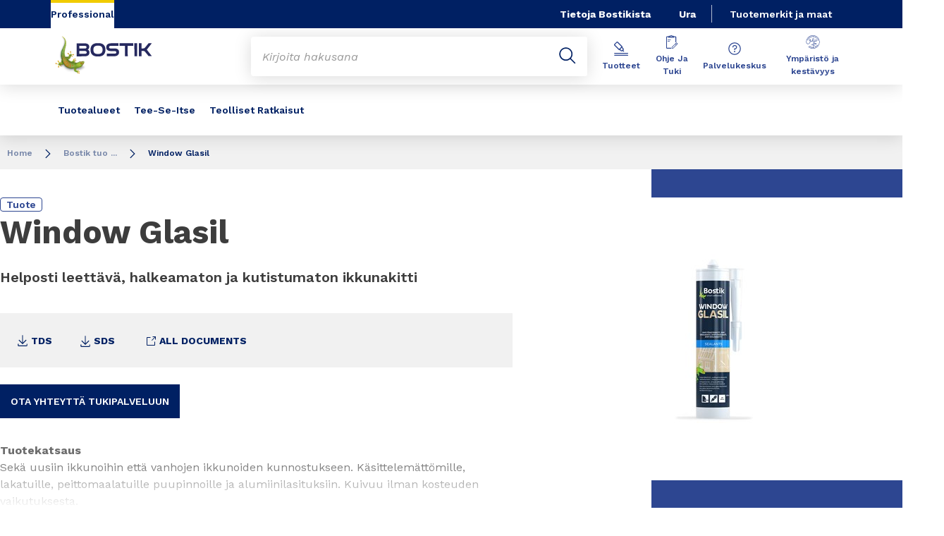

--- FILE ---
content_type: text/html;charset=UTF-8
request_url: https://www.bostik.com/finland/fi/catalog/product/construction/emea/finland/product-window-glasil/
body_size: 15608
content:
<!DOCTYPE html>
<html lang="fi" dir="ltr">
<head>
<!-- Google Tag Manager --> <script>(function(w,d,s,l,i){w[l]=w[l]||[];w[l].push({'gtm.start': new Date().getTime(),event:'gtm.js'});var f=d.getElementsByTagName(s)[0], j=d.createElement(s),dl=l!='dataLayer'?'&l='+l:'';j.async=true;j.src= 'https://www.googletagmanager.com/gtm.js?id='+i+dl;f.parentNode.insertBefore(j,f); })(window,document,'script','dataLayer','GTM-MS8H5MD ');</script> <!-- End Google Tag Manager -->

    <meta name="viewport" content="width=device-width, initial-scale=1.0"/>
    <meta http-equiv="Content-Type" content="text/html; charset=utf-8"/>
    
<link rel="icon" href="/modules/proxima-bostik-templates/favicon/bostik-fav-icon.png" type="image/png"/>
            <link rel="apple-touch-icon" sizes="57x57" href="/modules/proxima-bostik-templates/favicon/Bostik_57x57.png"/>
            <link rel="apple-touch-icon" sizes="72x72" href="/modules/proxima-bostik-templates/favicon/Bostik_72x72.png"/>
            <link rel="apple-touch-icon" sizes="114x114" href="/modules/proxima-bostik-templates/favicon/Bostik_114x114.png"/>
            <link rel="apple-touch-icon" sizes="144x144" href="/modules/proxima-bostik-templates/favicon/Bostik_144x144.png"/>
            <link rel="apple-touch-icon" href="/modules/proxima-bostik-templates/favicon/Bostik_144x144.png"/>
        <link rel="preconnect" href="https://fonts.gstatic.com">
    <link href="https://fonts.googleapis.com/css2?family=Montserrat:ital,wght@0,400;0,600;0,700;0,800;1,400;1,600;1,700;1,800&display=swap" rel="stylesheet">
    <link href="https://fonts.googleapis.com/css2?family=Work+Sans:ital,wght@0,400;0,600;0,700;0,800;1,400;1,600;1,700;1,800&display=swap" rel="stylesheet">

    <script async src="https://page.bostik.com/js/forms2/js/forms2.min.js"></script>
    
<script type="application/ld+json">
        {
            "@context": "https://schema.org",
            "@type": "WebSite",
            "name": " Bostik Suomi",
            "url": "https://www.bostik.com/finland/"
        }
    </script>
    <script src="https://unpkg.com/dayjs@1/dayjs.min.js"></script>
    <script src="https://unpkg.com/dayjs@1/locale/fi.js"></script>

<title>Ikkunakitti -Window Glasil - Bostik |  Bostik Suomi</title>
<link rel="canonical" href="https://www.bostik.com/finland/fi/catalog/product/construction/emea/finland/product-window-glasil/"/>
<meta name="url" content="/finland/fi/catalog/product/construction/emea/finland/product-window-glasil/"/><meta property="twitter:url" content="https://www.bostik.com/finland/fi/catalog/product/construction/emea/finland/product-window-glasil/"/>
<meta property="og:url" content="https://www.bostik.com/finland/fi/catalog/product/construction/emea/finland/product-window-glasil/"/><meta property="twitter:title" content="Ikkunakitti -Window Glasil - Bostik |  Bostik Suomi"/>
<meta property="og:title" content="Ikkunakitti -Window Glasil - Bostik |  Bostik Suomi"/><meta property="twitter:image" content="https://www.bostik.com/files/live/sites/shared_bostik/files/import-finland/window_glasil_372x240px.jpg"/>
<meta property="og:image" content="https://www.bostik.com/files/live/sites/shared_bostik/files/import-finland/window_glasil_372x240px.jpg"/>
<meta name="description" content="Window Glasil - Helposti leettävä, halkeamaton ja kutistumaton ikkunakitti"/><meta property="twitter:description" content="Window Glasil - Helposti leettävä, halkeamaton ja kutistumaton ikkunakitti"/>
<meta property="og:description" content="Window Glasil - Helposti leettävä, halkeamaton ja kutistumaton ikkunakitti"/>

<link rel="alternate" hreflang="fi-FI" href="https://www.bostik.com/finland/fi/catalog/product/construction/emea/finland/product-window-glasil/"/>
<link rel="alternate" hreflang="x-default" href="https://www.bostik.com/global/en/brands_countries/"/>




<script type="application/json" id="jahia-data-ctx">{"contextPath":"","lang":"fi","uilang":"fi","siteUuid":"b1c1eb63-50cd-42f3-850e-135c172f78fe","wcag":true,"ckeCfg":""}</script>
<script type="application/json" id="jahia-data-ck">{"path":"/modules/ckeditor/javascript/","lng":"fi_FI"}</script>
<script src="/javascript/initJahiaContext.js"></script>
<link id="staticAssetCSS0" rel="stylesheet" href="/generated-resources/7827a8f42439486f33c9679e37c53f55.min.css" media="screen" type="text/css"/>
<link id="staticAssetCSS1" rel="stylesheet" href="/generated-resources/db5ad144115e9f72b9a17e96edc7d437.min.css" media="print" type="text/css"/>
<script id="staticAssetJavascript0" src="/generated-resources/7cde6a38cd1cce31cd9496cc12f89a4.min.js"  ></script>
<script type="text/javascript" nonce="NmE5ZDg2NGEtNGU4Yy00NmIyLWFmMWYtOTQxNThjZDJiMDEw">
    window.digitalDataOverrides = window.digitalDataOverrides || [];
    window.digitalData = {
        "scope": "bostik_finland",
        "site": {
            "siteInfo": {
                "siteID": "b1c1eb63-50cd-42f3-850e-135c172f78fe"
            }
        },
        "page": {
            "pageInfo": {
                "pageID": "1901f6e1-916c-4e34-b8bb-4017c4a1badb",
                "nodeType": "jnt:page",
                "pageName": "Product",
                "pagePath": "/sites/bostik_finland/home/catalog/product",
                "templateName": "product",
                "destinationURL": document.location.origin + document.location.pathname,
                "destinationSearch": document.location.search,
                "referringURL": null,
                "language": "fi",
                "categories": ["/sites/systemsite/categories/structuring/bostik/share/bostik_finland"],
                "tags": []
            },
            "consentTypes":[
                
            ]
        },
        "events": [],
        "contextServerPublicUrl": "/modules/jexperience/proxy/bostik_finland",
        "sourceLocalIdentifierMap" : {},
        "wemInitConfig":  {
            "contextServerUrl" : "/modules/jexperience/proxy/bostik_finland",
            "isPreview": false,
            "timeoutInMilliseconds": 1000,
            "dxUsername" : "guest",
            "contextServerCookieName" : "context-profile-id",
            "activateWem": true,
            "enableWemActionUrl": "/fi/sites/bostik_finland.enableWem.do",
            "requiredProfileProperties": ['j:nodename'],
            "requiredSessionProperties": [],
            "requireSegments": false,
            "requireScores": false
        }, 
    };

   // Expose Wem init functions  
   wem.init();
  </script>

<script type="application/json" id="jahia-data-aggregatedjs">{"scripts":["/modules/jexperience/javascript/jexperience/dist/3_6_2/wem.min.js","/modules/jquery/javascript/jquery-3.4.1.min.js","/modules/assets/javascript/jquery.jahia.min.js"]}</script>

<script type="text/javascript" src="/modules/CsrfServlet"></script>
</head>

<body id="anchor-top" class="scroll-active ">
<!-- Google Tag Manager (noscript) --> <noscript><iframe src="https://www.googletagmanager.com/ns.html?id=GTM-MS8H5MD" height="0" width="0" style="display:none;visibility:hidden"></iframe></noscript> <!-- End Google Tag Manager (noscript) -->

<nav class="page-contact-list" aria-label="???access.social.navigation.label???">
    </nav>
<div id="root" class="bostik-root ">
    <div class="skip-link js-skip">
        <a href="#main-content">Go to content</a>
        <a href="#nav-content">Go to navigation</a>
        <a href="#header-primary-search">Go to search</a>
            </div>
    <header id="header-global" class="js-witch-important language-unique " aria-live="polite">
    <input type="hidden" id="tab" name="tab" value="">
    <!-- Header secondary profil -->
    <div class="header-secondary-profiles">
        <nav>
    <ul>
        <li>
            <a href="/finland/fi/"  target="_self"  class="selected"
    >
    Professional</a></li>
        </ul>
</nav></div>
    <!-- Header secondary menu -->
    <nav class="header-secondary-navigation" aria-label="Secondary navigation">
        <ul class="header-navigation-list">
            <li class="header-navigation-item" >
            <button class="js-switch js-switch-marked header-navigation-button js-hover  js-megamenu-level" data-level="1" data-target="a1db6c5e-dc98-4a77-997b-719bd4bbfa35" aria-controls="a1db6c5e-dc98-4a77-997b-719bd4bbfa35" data-hover="hover-group-2" aria-haspopup="true" aria-expanded="false">
                    Tietoja Bostikista<svg viewBox="0 0 128 128" class="icon icon-arrow">
                    <use href="/modules/proxima-main/assets/svg/sprite-global.svg#icon-arrow" />
                </svg>
            </button>
        <div id="a1db6c5e-dc98-4a77-997b-719bd4bbfa35" class="header-megamenu header-secondary-megamenu header-secondary-panel header-level1 header-color-none" aria-live="polite">
    <aside class="header-megamenu-left">
    <button data-target="a1db6c5e-dc98-4a77-997b-719bd4bbfa35" class="button button-back header-secondary-return-link js-header-menu-return js-switch js-megamenu-level-close" data-level="1">
        <svg viewBox="0 0 24 24" class="icon icon-boutons-link-normal">
            <use href="/modules/proxima-main/assets/svg/sprite-global.svg#icon-boutons-link-normal" />
        </svg>
        Back</button>
    <p>Tietoja Bostikista</p>
    <p>
        Bostik on johtava liimojen asiantuntija rakentamisen, teollisuuden ja kuluttajamarkkinoilla. Yli vuosisadan ajan yhtiö on kehittänyt innovatiivisia tiiviste- ja sidosratkaisuja, jotka ovat älykkäitä ja mukautuvat entistä paremmin päivittäisen elämän tarpeisiin. Bostikin älykkäät liimat ovat läsnä niin kotona kuin toimistossa – läpi elämän.</p>

    <a href="/finland/fi/our-company/"  target="_self"  class="button button-secondary"
    >
    Yhtiömme</a></aside><div class="header-secondary-panel-list header-column header-column-manual">
    <div class="wrapper">
        <div class="header-secondary-panel-return">
            <button class="js-switch header-secondary-return-link" data-target="a1db6c5e-dc98-4a77-997b-719bd4bbfa35">
                <svg viewBox="0 0 24 24" class="icon icon-boutons-link-normal">
                    <use href="/modules/proxima-main/assets/svg/sprite-global.svg#icon-boutons-link-normal" />
                </svg>
                Back</button>
            <button class="js-switch button-close header-secondary-return-icon" data-target="a1db6c5e-dc98-4a77-997b-719bd4bbfa35" title="Close this level menu">
                <svg viewBox="0 0 500 500" class="icon icon-close">
                    <use href="/modules/proxima-main/assets/svg/sprite-global.svg#icon-close" />
                </svg>
            </button>
        </div>
        <nav  aria-label="Secondary navigation submenu">
            <ul>
                    <li class="menu-link-attach menu-link-background-white">

                        <a href="/finland/fi/our-company/our-history/" >
                            Historiamme<svg viewBox="0 0 24 24" class="icon icon-boutons-link-normal">
                                <use href="/modules/proxima-main/assets/svg/sprite-global.svg#icon-boutons-link-normal" />
                            </svg>
                        </a>
                    </li>
                    <li class="menu-link-attach menu-link-background-white">

                        <a href="/finland/fi/our-company/our-markets/" >
                            Markkinamme<svg viewBox="0 0 24 24" class="icon icon-boutons-link-normal">
                                <use href="/modules/proxima-main/assets/svg/sprite-global.svg#icon-boutons-link-normal" />
                            </svg>
                        </a>
                    </li>
                    <li class="menu-link-attach menu-link-background-white">

                        <a href="/finland/fi/our-company/about-arkema/" >
                            Tietoja Arkemasta<svg viewBox="0 0 24 24" class="icon icon-boutons-link-normal">
                                <use href="/modules/proxima-main/assets/svg/sprite-global.svg#icon-boutons-link-normal" />
                            </svg>
                        </a>
                    </li>
                    <li class="menu-link-attach menu-link-background-white">

                        <a href="/finland/fi/our-company/why-a-gecko/" >
                            Miksi Gekko?<svg viewBox="0 0 24 24" class="icon icon-boutons-link-normal">
                                <use href="/modules/proxima-main/assets/svg/sprite-global.svg#icon-boutons-link-normal" />
                            </svg>
                        </a>
                    </li>
                    <li class="menu-link-attach menu-link-background-white">

                        <a href="/finland/fi/our-company/careers/" >
                            Ura<svg viewBox="0 0 24 24" class="icon icon-boutons-link-normal">
                                <use href="/modules/proxima-main/assets/svg/sprite-global.svg#icon-boutons-link-normal" />
                            </svg>
                        </a>
                    </li>
                    </ul>
                    </nav>
    </div>
</div></div></li>
        <li class="header-navigation-item" >
            <a href="/finland/fi/our-company/careers/" class=" js-hover header-navigation-link" data-hover="hover-group-2">
                    Ura<svg viewBox="0 0 24 24" class="icon icon-boutons-link-normal">
                    <use href="/modules/proxima-main/assets/svg/sprite-global.svg#icon-boutons-link-normal" />
                </svg>
            </a></li>
        </ul></nav>

    <a href="/finland/fi/brands_countries/" class="header-secondary-panel-type header-secondary-country header-navigation-item js-hover" data-hover="hover-group-2">
            Tuotemerkit ja maat</a>
    <!-- Header secondary Language selector  -->
    <!-- Header primary Logo -->
    <div class='header-primary-logo '>
        <a href="/finland/fi/" title="Return to homepage">
            <img src="/files/live/sites/shared_bostik/files/images/Logos/Bostik_Logo_Header.svg" >
        </a>
        </div><!-- Header primary -->
    <!-- Header primary Main bar -->
<nav class="header-primary-navigation" aria-label="">
    <ul class="header-navigation-list">
            <li class="header-navigation-item" >
            <button class="js-switch js-switch-marked header-navigation-button js-hover  js-megamenu-level" data-level="1" data-target="bdcc62a3-8660-4213-ad1e-3eb41f125824" aria-controls="bdcc62a3-8660-4213-ad1e-3eb41f125824" data-hover="hover-group-1" aria-haspopup="true" aria-expanded="false">
                    Tuotealueet<svg viewBox="0 0 128 128" class="icon icon-arrow">
                    <use href="/modules/proxima-main/assets/svg/sprite-global.svg#icon-arrow" />
                </svg>
            </button>
        <div id="bdcc62a3-8660-4213-ad1e-3eb41f125824" class="header-megamenu header-main-megamenu header-secondary-panel header-level1 header-color-none" aria-live="polite">
    <aside class="header-megamenu-left">
    <button data-target="bdcc62a3-8660-4213-ad1e-3eb41f125824" class="button button-back header-secondary-return-link js-header-menu-return js-switch js-megamenu-level-close" data-level="1">
        <svg viewBox="0 0 24 24" class="icon icon-boutons-link-normal">
            <use href="/modules/proxima-main/assets/svg/sprite-global.svg#icon-boutons-link-normal" />
        </svg>
        Back</button>
    <p><strong>Teolliset ratkaisut</strong></p>
    <p>
        Bostik on liimojen johtava asiantuntija teollisuuden, rakentamisen ja kuluttajamarkkinoilla. Tällä sivulla on tietoa rakennusmarkkinoista, jotka voidaan jakaa kahteen pääasialliseen markkinasegmenttiin: Seinä & Lattia ja Tiivisteet & Liimat.</p>

    <a href="/finland/fi/markets-applications/building-construction/"  target="_self"  class="button button-secondary"
    >
    Tutustu Lisää</a></aside><div class="header-secondary-panel-list header-column header-column-manual">
    <div class="wrapper">
        <div class="header-secondary-panel-return">
            <button class="button button-back js-header-menu-return js-switch header-secondary-return-link" data-target="bdcc62a3-8660-4213-ad1e-3eb41f125824">
                <svg viewBox="0 0 24 24" class="icon icon-boutons-link-normal">
                    <use href="/modules/proxima-main/assets/svg/sprite-global.svg#icon-boutons-link-normal" />
                </svg>
                Back</button>
            <button class="js-switch button-close header-secondary-return-icon" data-target="bdcc62a3-8660-4213-ad1e-3eb41f125824" title="Close this level menu">
                <svg viewBox="0 0 500 500" class="icon icon-close">
                    <use href="/modules/proxima-main/assets/svg/sprite-global.svg#icon-close" />
                </svg>
            </button>
        </div>
        <nav  aria-label="">
            <ul class="header-navigation-list">
            <li class="menu-link-attach menu-link-background-white" >
            <a href="/finland/fi/markets-applications/building-construction/wall-floor/"  target="_self"  class=""
    >
    SEINÄ JA LATTIA<svg class="icon icon-boutons-link-normal">
            <use href="/modules/proxima-main/assets/svg/sprite-global.svg#icon-boutons-link-normal" />
        </svg></a></li>
        <li class="menu-link-attach menu-link-background-white" >
            <a href="/finland/fi/markets-applications/building-construction/wall-floor/tile-adhesives-grout/"  target="_self"  class=""
    >
    Kiinnitys- ja Saumauslaastit<svg class="icon icon-boutons-link-normal">
            <use href="/modules/proxima-main/assets/svg/sprite-global.svg#icon-boutons-link-normal" />
        </svg></a></li>
        <li class="menu-link-attach menu-link-background-white" >
            <a href="/finland/fi/markets-applications/building-construction/wall-floor/tile-adhesives-grout/moisture-barrier/"  target="_self"  class=""
    >
    Vedeneristys<svg class="icon icon-boutons-link-normal">
            <use href="/modules/proxima-main/assets/svg/sprite-global.svg#icon-boutons-link-normal" />
        </svg></a></li>
        <li class="menu-link-attach menu-link-background-white" >
            <a href="/finland/fi/markets-applications/building-construction/wall-floor/soft-flooring/"  target="_self"  class=""
    >
    Mattoliimat<svg class="icon icon-boutons-link-normal">
            <use href="/modules/proxima-main/assets/svg/sprite-global.svg#icon-boutons-link-normal" />
        </svg></a></li>
        <li class="menu-link-attach menu-link-background-white" >
            <a href="/finland/fi/markets-applications/building-construction/wall-floor/hardwood-adhesive/"  target="_self"  class=""
    >
    Parkettiliimat<svg class="icon icon-boutons-link-normal">
            <use href="/modules/proxima-main/assets/svg/sprite-global.svg#icon-boutons-link-normal" />
        </svg></a></li>
        <li class="menu-link-attach menu-link-background-white" >
            <a href="/finland/fi/markets-applications/building-construction/wall-floor/subfloor-preparation/"  target="_self"  class=""
    >
    Lattiatasoitteet<svg class="icon icon-boutons-link-normal">
            <use href="/modules/proxima-main/assets/svg/sprite-global.svg#icon-boutons-link-normal" />
        </svg></a></li>
        <li class="menu-link-attach menu-link-background-white" >
            <a href="/finland/fi/markets-applications/building-construction/wall-floor/wall-adhesives/"  target="_self"  class=""
    >
    Seinäliimat<svg class="icon icon-boutons-link-normal">
            <use href="/modules/proxima-main/assets/svg/sprite-global.svg#icon-boutons-link-normal" />
        </svg></a></li>
        <li class="menu-link-attach menu-link-background-white" >
            <a href="/finland/fi/markets-applications/building-construction/wall-floor/wall-preparation/"  target="_self"  class=""
    >
    Seinätasoite<svg class="icon icon-boutons-link-normal">
            <use href="/modules/proxima-main/assets/svg/sprite-global.svg#icon-boutons-link-normal" />
        </svg></a></li>
        </ul><ul class="header-navigation-list">
            <li class="menu-link-attach menu-link-background-white" >
            <a href="/finland/fi/markets-applications/building-construction/sealing-bonding/"  target="_self"  class=""
    >
    Asennusliimat ja tiivistysmassat<svg class="icon icon-boutons-link-normal">
            <use href="/modules/proxima-main/assets/svg/sprite-global.svg#icon-boutons-link-normal" />
        </svg></a></li>
        <li class="menu-link-attach menu-link-background-white" >
            <a href="/finland/fi/markets-applications/building-construction/sealing-bonding/grabs-adhesives/"  target="_self"  class=""
    >
    Asennusliimat<svg class="icon icon-boutons-link-normal">
            <use href="/modules/proxima-main/assets/svg/sprite-global.svg#icon-boutons-link-normal" />
        </svg></a></li>
        <li class="menu-link-attach menu-link-background-white" >
            <a href="/finland/fi/markets-applications/building-construction/sealing-bonding/decoration-paint/"  target="_self"  class=""
    >
    Sauma maalausta varten<svg class="icon icon-boutons-link-normal">
            <use href="/modules/proxima-main/assets/svg/sprite-global.svg#icon-boutons-link-normal" />
        </svg></a></li>
        <li class="menu-link-attach menu-link-background-white" >
            <a href="/finland/fi/markets-applications/building-construction/sealing-bonding/expanding-foam/"  target="_self"  class=""
    >
    Saumavaahdot<svg class="icon icon-boutons-link-normal">
            <use href="/modules/proxima-main/assets/svg/sprite-global.svg#icon-boutons-link-normal" />
        </svg></a></li>
        <li class="menu-link-attach menu-link-background-white" >
            <a href="/finland/fi/markets-applications/building-construction/sealing-bonding/construction-facade/"  target="_self"  class=""
    >
    Saumausmassat<svg class="icon icon-boutons-link-normal">
            <use href="/modules/proxima-main/assets/svg/sprite-global.svg#icon-boutons-link-normal" />
        </svg></a></li>
        <li class="menu-link-attach menu-link-background-white" >
            <a href="/finland/fi/markets-applications/building-construction/sealing-bonding/fire-protect/"  target="_self"  class=""
    >
    Fire Protect<svg class="icon icon-boutons-link-normal">
            <use href="/modules/proxima-main/assets/svg/sprite-global.svg#icon-boutons-link-normal" />
        </svg></a></li>
        <li class="menu-link-attach menu-link-background-white" >
            <a href="/finland/fi/markets-applications/building-construction/sealing-bonding/general-purpose/"  target="_self"  class=""
    >
    Yleiskäyttö<svg class="icon icon-boutons-link-normal">
            <use href="/modules/proxima-main/assets/svg/sprite-global.svg#icon-boutons-link-normal" />
        </svg></a></li>
        <li class="menu-link-attach menu-link-background-white" >
            <a href="/finland/fi/markets-applications/building-construction/sealing-bonding/glazing/"  target="_self"  class=""
    >
    Lasitustiivisteet<svg class="icon icon-boutons-link-normal">
            <use href="/modules/proxima-main/assets/svg/sprite-global.svg#icon-boutons-link-normal" />
        </svg></a></li>
        <li class="menu-link-attach menu-link-background-white" >
            <a href="/finland/fi/markets-applications/building-construction/sealing-bonding/sanitary/"  target="_self"  class=""
    >
    Saumaus kosteissa tiloissa<svg class="icon icon-boutons-link-normal">
            <use href="/modules/proxima-main/assets/svg/sprite-global.svg#icon-boutons-link-normal" />
        </svg></a></li>
        </ul><ul class="header-navigation-list">
            <li class="menu-link-attach menu-link-background-white" >
            <a href="/finland/fi/markets-applications/building-construction/repair-assembly/"  target="_self"  class=""
    >
    KORJAAMINEN JA KOKOONPANOT<svg class="icon icon-boutons-link-normal">
            <use href="/modules/proxima-main/assets/svg/sprite-global.svg#icon-boutons-link-normal" />
        </svg></a></li>
        <li class="menu-link-attach menu-link-background-white" >
            <a href="/finland/fi/markets-applications/building-construction/repair-assembly/epoxy-glue/"  target="_self"  class=""
    >
    Epoksiliimat<svg class="icon icon-boutons-link-normal">
            <use href="/modules/proxima-main/assets/svg/sprite-global.svg#icon-boutons-link-normal" />
        </svg></a></li>
        <li class="menu-link-attach menu-link-background-white" >
            <a href="/finland/fi/markets-applications/building-construction/repair-assembly/super-glue/"  target="_self"  class=""
    >
    Superliimoja<svg class="icon icon-boutons-link-normal">
            <use href="/modules/proxima-main/assets/svg/sprite-global.svg#icon-boutons-link-normal" />
        </svg></a></li>
        <li class="menu-link-attach menu-link-background-white" >
            <a href="/finland/fi/markets-applications/building-construction/repair-assembly/contact-glue/"  target="_self"  class=""
    >
    Kontaktiliimat<svg class="icon icon-boutons-link-normal">
            <use href="/modules/proxima-main/assets/svg/sprite-global.svg#icon-boutons-link-normal" />
        </svg></a></li>
        <li class="menu-link-attach menu-link-background-white" >
            <a href="/finland/fi/markets-applications/building-construction/repair-assembly/wood-adhesive/"  target="_self"  class=""
    >
    Puuliimat<svg class="icon icon-boutons-link-normal">
            <use href="/modules/proxima-main/assets/svg/sprite-global.svg#icon-boutons-link-normal" />
        </svg></a></li>
        </ul></nav>
    </div>
</div></div></li>
        <li class="header-navigation-item" >
            <a href="/finland/fi/markets-applications/diy-trade-adhesives/" class=" js-hover header-navigation-link" data-hover="hover-group-1">
                    Tee-Se-Itse<svg viewBox="0 0 24 24" class="icon icon-boutons-link-normal">
                    <use href="/modules/proxima-main/assets/svg/sprite-global.svg#icon-boutons-link-normal" />
                </svg>
            </a></li>
        <li class="header-navigation-item" >
            <button class="js-switch js-switch-marked header-navigation-button js-hover  js-megamenu-level" data-level="1" data-target="395ceca4-786b-45d0-90db-af619ae82e7c" aria-controls="395ceca4-786b-45d0-90db-af619ae82e7c" data-hover="hover-group-1" aria-haspopup="true" aria-expanded="false">
                    Teolliset Ratkaisut<svg viewBox="0 0 128 128" class="icon icon-arrow">
                    <use href="/modules/proxima-main/assets/svg/sprite-global.svg#icon-arrow" />
                </svg>
            </button>
        <div id="395ceca4-786b-45d0-90db-af619ae82e7c" class="header-megamenu header-main-megamenu header-secondary-panel header-level1 header-color-none" aria-live="polite">
    <aside class="header-megamenu-left">
    <button data-target="395ceca4-786b-45d0-90db-af619ae82e7c" class="button button-back header-secondary-return-link js-header-menu-return js-switch js-megamenu-level-close" data-level="1">
        <svg viewBox="0 0 24 24" class="icon icon-boutons-link-normal">
            <use href="/modules/proxima-main/assets/svg/sprite-global.svg#icon-boutons-link-normal" />
        </svg>
        Back</button>
    <p>Teolliset Ratkaisut</p>
    <p>
        </p>

    <a href="/finland/fi/markets-applications/industrial-solutions/"  target="_self"  class="button button-secondary"
    >
    Tutustu Lisää</a></aside><div class="header-secondary-panel-list header-column header-column-manual">
    <div class="wrapper">
        <div class="header-secondary-panel-return">
            <button class="button button-back js-header-menu-return js-switch header-secondary-return-link" data-target="395ceca4-786b-45d0-90db-af619ae82e7c">
                <svg viewBox="0 0 24 24" class="icon icon-boutons-link-normal">
                    <use href="/modules/proxima-main/assets/svg/sprite-global.svg#icon-boutons-link-normal" />
                </svg>
                Back</button>
            <button class="js-switch button-close header-secondary-return-icon" data-target="395ceca4-786b-45d0-90db-af619ae82e7c" title="Close this level menu">
                <svg viewBox="0 0 500 500" class="icon icon-close">
                    <use href="/modules/proxima-main/assets/svg/sprite-global.svg#icon-close" />
                </svg>
            </button>
        </div>
        <nav  aria-label="">
            <ul class="header-navigation-list">
            <li class="menu-link-attach menu-link-background-white" >
            <a href="/finland/fi/markets-applications/industrial-solutions/automotive-adhesives/"  target="_self"  class=""
    >
    Autoteollisuus<svg class="icon icon-boutons-link-normal">
            <use href="/modules/proxima-main/assets/svg/sprite-global.svg#icon-boutons-link-normal" />
        </svg></a></li>
        <li class="menu-link-attach menu-link-background-white" >
            <a href="/finland/fi/markets-applications/industrial-solutions/transportation-aerospace/"  target="_self"  class=""
    >
    Kuljetus<svg class="icon icon-boutons-link-normal">
            <use href="/modules/proxima-main/assets/svg/sprite-global.svg#icon-boutons-link-normal" />
        </svg></a></li>
        <li class="menu-link-attach menu-link-background-white" >
            <a href="/finland/fi/markets-applications/industrial-solutions/assembly-adhesives/"  target="_self"  class=""
    >
    Kokoonpano<svg class="icon icon-boutons-link-normal">
            <use href="/modules/proxima-main/assets/svg/sprite-global.svg#icon-boutons-link-normal" />
        </svg></a></li>
        <li class="menu-link-attach menu-link-background-white" >
            <a href="/finland/fi/markets-applications/industrial-solutions/building-materials/"  target="_self"  class=""
    >
    Rakentaminen<svg class="icon icon-boutons-link-normal">
            <use href="/modules/proxima-main/assets/svg/sprite-global.svg#icon-boutons-link-normal" />
        </svg></a></li>
        </ul><ul class="header-navigation-list">
            <li class="menu-link-attach menu-link-background-white" >
            <a href="/finland/fi/markets-applications/industrial-solutions/consumer-goods/"  target="_self"  class=""
    >
    Kulutustavarat<svg class="icon icon-boutons-link-normal">
            <use href="/modules/proxima-main/assets/svg/sprite-global.svg#icon-boutons-link-normal" />
        </svg></a></li>
        <li class="menu-link-attach menu-link-background-white" >
            <a href="/finland/fi/markets-applications/industrial-solutions/pulp-paper/"  target="_self"  class=""
    >
    Massa ja Paperi<svg class="icon icon-boutons-link-normal">
            <use href="/modules/proxima-main/assets/svg/sprite-global.svg#icon-boutons-link-normal" />
        </svg></a></li>
        <li class="menu-link-attach menu-link-background-white" >
            <a href="/finland/fi/markets-applications/industrial-solutions/flexible-lamination-adhesives/"  target="_self"  class=""
    >
    Joustava Laminointi<svg class="icon icon-boutons-link-normal">
            <use href="/modules/proxima-main/assets/svg/sprite-global.svg#icon-boutons-link-normal" />
        </svg></a></li>
        <li class="menu-link-attach menu-link-background-white" >
            <a href="/finland/fi/markets-applications/industrial-solutions/seal-coatings/"  target="_self"  class=""
    >
    Tiiviste ja Pinnoite<svg class="icon icon-boutons-link-normal">
            <use href="/modules/proxima-main/assets/svg/sprite-global.svg#icon-boutons-link-normal" />
        </svg></a></li>
        <li class="menu-link-attach menu-link-background-white" >
            <a href="/finland/fi/markets-applications/industrial-solutions/label-adhesives/"  target="_self"  class=""
    >
    Tarrat<svg class="icon icon-boutons-link-normal">
            <use href="/modules/proxima-main/assets/svg/sprite-global.svg#icon-boutons-link-normal" />
        </svg></a></li>
        <li class="menu-link-attach menu-link-background-white" >
            <a href="/finland/fi/markets-applications/industrial-solutions/tape-adhesives/"  target="_self"  class=""
    >
    Teipit<svg class="icon icon-boutons-link-normal">
            <use href="/modules/proxima-main/assets/svg/sprite-global.svg#icon-boutons-link-normal" />
        </svg></a></li>
        <li class="menu-link-attach menu-link-background-white" >
            <a href="/finland/fi/markets-applications/industrial-solutions/reclosable-packaging/"  target="_self"  class=""
    >
    Uudelleensuljettava pakkaus<svg class="icon icon-boutons-link-normal">
            <use href="/modules/proxima-main/assets/svg/sprite-global.svg#icon-boutons-link-normal" />
        </svg></a></li>
        </ul></nav>
    </div>
</div></div></li>
        </ul></nav>

<!-- Header primary search activation -->
<div id="header-primary-search" class="header-primary-search">
        <form class="form-simple" action="/finland/fi/search/" data-search-locale=fi data-search-site=bostik_finland>
            <div class="autocomplete-container js-autocomplete-container">
                <div class="autocomplete-field">
                    <div class="autocomplete-query">
                        <input class="js-autocomplete" name="q" type="text" placeholder="Kirjoita hakusana" autocomplete="off" aria-label="Enter one or more keywords. On input validation, you will be redirected to search page result."/>
                        <input name="qc" type="hidden" value="search"/>
                    </div>
                    <div class="autocomplete-button">
                        <button type="submit" title="Submit search">
                            <svg viewBox="0 0 32 32" class="icon icon-image-search">
                                <use href="/modules/proxima-main/assets/svg/sprite-global.svg#icon-image-search" />
                            </svg>
                        </button>
                    </div>
                </div>
                <div class="autocomplete-result">
                        <div class="autocomplete-list js-search-results"></div>
                    </div>
                </div>
        </form>
        <button id="header-search-button" class="js-switch js-switch-mobile-only header-primary-icon js-hover js-switch-tabindex js-search-open" data-target="header-primary-search" data-hover="hover-group-3"
           tabindex="0" title="Hae">
            <svg viewBox="0 0 32 32" class="icon icon-image-search">
                <use href="/modules/proxima-main/assets/svg/sprite-global.svg#icon-image-search" />
            </svg>
            <svg viewBox="0 0 500 500" class="icon icon-close">
                <use href="/modules/proxima-main/assets/svg/sprite-global.svg#icon-close" />
            </svg>
            <span>Hae</span>
        </button>
        <a id="header-search-link" class="header-primary-icon js-hover" data-target="header-primary-search" data-hover="hover-group-3"
           href="/finland/fi/search/" tabindex="0" title="Hae">
            <svg viewBox="0 0 32 32" class="icon icon-image-search">
                <use href="/modules/proxima-main/assets/svg/sprite-global.svg#icon-image-search" />
            </svg>
            <span>Hae</span>
        </a>
    </div>
<!-- Header primary icon list -->
<nav class="header-primary-icon-nav icon-list" aria-label="Thirty navigation">
    

<script>
    document.cookie = "logged=false; path=/";
</script><ul >
            <li class="header-primary-icon js-hover" data-hover="hover-group-3">
            <a href="/finland/fi/catalog/" >
    <svg class="icon icon-colle">
        <use href="/modules/proxima-main/assets/svg/sprite-global.svg#icon-colle" />
    </svg>
    Tuotteet</a></li>
        <li class="header-primary-icon js-hover" data-hover="hover-group-3">
            <a href="/finland/fi/resources-tools/" >
    <svg class="icon icon-documents-1">
        <use href="/modules/proxima-main/assets/svg/sprite-global.svg#icon-documents-1" />
    </svg>
    Ohje Ja Tuki</a></li>
        <li class="header-primary-icon js-hover" data-hover="hover-group-3">
            <a href="/finland/fi/customer-support/" >
    <svg class="icon icon-image-care">
        <use href="/modules/proxima-main/assets/svg/sprite-global.svg#icon-image-care" />
    </svg>
    Palvelukeskus</a></li>
        <li class="header-primary-icon js-hover" data-hover="hover-group-3">
            <a href="/finland/fi/sustainability/" >
    <svg class="icon icon-sustainability">
        <use href="/modules/proxima-main/assets/svg/sprite-global.svg#icon-sustainability" />
    </svg>
    Ympäristö ja kestävyys</a></li>
        </ul></nav>

<!-- Header Burger -->
<button class="header-global-burger js-switch js-switch-important" data-target="header-global" title="Open main menu" aria-controls="header-global">
    <svg viewBox="0 0 727 500" class="icon icon-burger">
        <use href="/modules/proxima-main/assets/svg/sprite-global.svg#icon-burger" />
    </svg>
    <svg viewBox="0 0 500 500" class="icon icon-close">
        <use href="/modules/proxima-main/assets/svg/sprite-global.svg#icon-close" />
    </svg>
</button></header><script type="application/ld+json">{"itemListElement":[{"item":"https://www.bostik.com/cms/render/live/fi/sites/bostik_finland/home.html","@type":"ListItem","name":"Home","position":1},{"item":"https://www.bostik.com/cms/render/live/fi/sites/bostik_finland/home/catalog.html","@type":"ListItem","name":"Bostik tuo ...","position":2},{"@type":"ListItem","name":"Window Glasil","position":3}],"@type":"BreadcrumbList","@context":"https://schema.org"}</script>

<nav class="breadcrumb">
    <ul>
        <li>
                    <a href="/finland/fi/">Home</a>
                    <svg viewBox="0 0 128 128" class="icon icon-arrow" aria-description="Breadcrumb separator">
                        <use href="/modules/proxima-main/assets/svg/sprite-global.svg#icon-arrow" />
                    </svg>
                </li>
            <li>
                    <a href="/finland/fi/catalog/">Bostik tuo ...</a>
                    <svg viewBox="0 0 128 128" class="icon icon-arrow" aria-description="Breadcrumb separator">
                        <use href="/modules/proxima-main/assets/svg/sprite-global.svg#icon-arrow" />
                    </svg>
                </li>
            <li>
            <span>
                Window Glasil</span>
        </li>
    </ul>
</nav><main class="content-edito " id="main-content">
        <article  data-type="bostik">
            <script type="application/javascript">
        window.digitalDataOverrides = window.digitalDataOverrides || [];
        window.digitalDataOverrides.push({
            page: {
                pageInfo: {
                    pagePath: "/sites/shared_bostik/contents/product/construction/emea/finland/product-window-glasil",
                    
                }
            }
        });
    </script><script type="application/ld+json">
    {
  "@context": "https://schema.org/",
  "@type": "Product",
  "name": "Window Glasil",
  "description": "Helposti leettävä, halkeamaton ja kutistumaton ikkunakitti",
  "image": "https://www.bostik.com/files/live/sites/shared_bostik/files/import-finland/window_glasil_372x240px.jpg"
}</script><header class="content-block product-header js-product product ">
    <div class="wrapper color-primary">
        <aside>
                <div class="slider content-gallery content-gallery-product">
                                    <div class="slider-wrapper js-slider-wrapper content-gallery-caption">
                                        <div id="d77b22e6-c47b-4be8-aa81-a53fdd08f128" class="js-slider js-slider-gallery js-slider-arrow-centered"
                                             aria-label="Carousel of product images" data-init="Slide $current of $slideCount">
                                            <div class="js-slide">
                                                    <img src="/files/live/sites/shared_bostik/files/import-finland/window_glasil_372x240px.jpg" alt="">
                                                </div>
                                            </div>
                                        <button class="slider-prev" title="Previous slide"
                                                aria-label="Previous slide" aria-controls="d77b22e6-c47b-4be8-aa81-a53fdd08f128">
                                            <svg viewBox="0 0 24 24" class="icon icon-boutons-link-normal">
                                                <use href="/modules/proxima-main/assets/svg/sprite-global.svg#icon-boutons-link-normal" />
                                            </svg>
                                        </button>

                                        <button class="slider-next" title="Next slide"
                                                aria-label="Next slide" aria-controls="d77b22e6-c47b-4be8-aa81-a53fdd08f128">
                                            <svg viewBox="0 0 24 24" class="icon icon-boutons-link-normal">
                                                <use href="/modules/proxima-main/assets/svg/sprite-global.svg#icon-boutons-link-normal" />
                                            </svg>
                                        </button>
                                    </div>
                                </div>
                            </aside>
        <div class="product-tags-list">
            <ul>
                <li>
                    <span class="tag tag-primary">Tuote</span>
                </li>
            </ul>
            </div>
        <h1 class="product-title">Window Glasil</h1>
        <div class="product-description">
                    Helposti leettävä, halkeamaton ja kutistumaton ikkunakitti</div>
        <div class="product-download-list">
                <a href="/files/live/sites/shared_bostik/files/documents-brochures/Finland/Documents/TDS/p0042_glasil_fi_tds.pdf" target="_blank" rel="noreferrer" class="button button-download"
           data-file-type="tds" data-is-direct-link="true">
            <svg viewBox="0 0 16 16" class="icon icon-download">
            <use href="/modules/proxima-main/assets/svg/sprite-global.svg#icon-download" />
        </svg><span>TDS</span>
            </a><a href="/files/live/sites/shared_bostik/files/documents-brochures/Finland/Documents/SDS/bostik-fi-sds-window-glasil.pdf" target="_blank" rel="noreferrer" class="button button-link" data-file-type="sds"
    data-is-direct-link="true">
    <svg viewBox="0 0 16 16" class="icon icon-download">
            <use href="/modules/proxima-main/assets/svg/sprite-global.svg#icon-download" />
        </svg><span>
        SDS</span>
    </a><a href="#otherDocAnchor" id="otherdocsLink" class="button button-link">
                        <svg viewBox="0 0 64 64" class="icon icon-link">
                            <use href="/modules/proxima-main/assets/svg/sprite-global.svg#icon-link" />
                        </svg>
                        All Documents</a>
                </div>
        <div class="product-button-list">
                <form action="/finland/fi/catalog/product.goto.do" method="post">
                        <input type="hidden" name="from" value="d77b22e6-c47b-4be8-aa81-a53fdd08f128">
                        <button type="submit" name="submit" value="submit" class="product-order button button-secondary">
                            Ota yhteyttä tukipalveluun</button>
                    </form>
                </div>
        <div class="product-row">
            <div id="product-overview" class="product-overview  js-container-openable">
                <strong class="product-category-name">Tuotekatsaus</strong>
                <div class="product-overview-content js-content-openable">
                    <p>Sek&auml; uusiin ikkunoihin ett&auml;&nbsp;vanhojen ikkunoiden kunnostukseen.&nbsp;K&auml;sittelem&auml;tt&ouml;mille, lakatuille,&nbsp;peittomaalatuille puupinnoille ja&nbsp;alumiinilasituksiin. Kuivuu ilman&nbsp;kosteuden vaikutuksesta.&nbsp;</p>

<p>&nbsp;</p>
</div>
                <button class="js-switch" data-target="product-overview">
                        <span class="switch-more">Lue lisää</span>
                        <span class="switch-less">Lue vähemmän</span>
                        <svg viewBox="0 0 128 128" class="icon icon-arrow">
                            <use href="/modules/proxima-main/assets/svg/sprite-global.svg#icon-arrow" />
                        </svg>
                    </button>
                </div>
            <div id="product-location" class="product-location opened">
                <strong class="product-category-name">Maantieteellinen saatavuus</strong>
                <div class="product-location-content">
                    <ul>
                        <li>Suomi</li>
                                </ul>
                </div>
                </div>
        </div>
        </div>
    <div class="product-share color-primary">
            <div class="product-share-wrapper">
                <button class="button button-download button-white js-modal" data-target="modal-share-rs" aria-controls="js-modal-container">
                    <svg viewBox="0 0 24 24" class="icon icon-share">
                        <use href="/modules/proxima-main/assets/svg/sprite-global.svg#icon-share" />
                    </svg>
                    Jaa</button>
            </div>
        </div>
    </header>

<!-- modal for alternative product -->
<div id="modal-product-alternative" class="modal modal-medium modal-alternative modal-centered " data-target="modal-product-alternative">
    <div class="modal-content">
        <div class="modal-wrapper">
            <button class="js-modal-close modal-close" data-target="modal-product-alternative" title="Close modal" aria-controls="js-modal-container">
                <svg viewBox="0 0 500 500" class="icon icon-close">
                    <use href="/modules/proxima-main/assets/svg/sprite-global.svg#icon-close" />
                </svg>
            </button>
            <div class="modal-title">
                <h2>Tuotetiedot !</h2>
            </div>
            <div class="modal-section">
                <div class="modal-separation"></div>
                <div class="modal-text">
                    Tuote on poistettu valikoimastamme. Katso korvaava tuote:<div class="modal-name"></div>Siirry uudelle tuotesivulle klikkaamalla alla olevaa painiketta.</div>
                <div class="modal-separation"></div>
                <div class="modal-link">
                    <a href="" class="button button-secondary">
                        LÖYDÄ KORVAAVA TUOTE</a>
                </div>
            </div>
        </div>
    </div>
    <div class="modal-background js-modal-close" data-target="modal-product-alternative" aria-controls="js-modal-container"></div>
</div><section class="block-content block-list-accordion">
    <a id="otherDocAnchor"></a>
<article id="documents" class="accordion-item ">

        <button class="accordion-introduction js-switch" data-target="documents" title="Asiakirjat & Resurssit" aria-expanded="false" aria-controls="documents">
            <span class="wrapper">
                Asiakirjat & Resurssit<svg viewBox="0 0 128 128" class="icon icon-arrow">
                    <use href="/modules/proxima-main/assets/svg/sprite-global.svg#icon-arrow" />
                </svg>
            </span>
        </button>

        <div class="content-block content-favorite content-favorite-list accordion-content">
            <div class="wrapper">
                <ul class="favorite-list">
                    <li>
    <div class="favorite-name">
        <svg viewBox="0 0 64 64" class="icon icon-document">
            <use href="/modules/proxima-main/assets/svg/sprite-global.svg#icon-document" />
        </svg>
        <span>TDS</span>
    </div>
    <div class="favorite-download">
        <a href="/files/live/sites/shared_bostik/files/documents-brochures/Finland/Documents/TDS/p0042_glasil_fi_tds.pdf" target="_blank" rel="noreferrer" class="button button-link"
           data-file-type="tds" data-is-direct-link="true" >
            <svg viewBox="0 0 16 16" class="icon icon-download">
                <use href="/modules/proxima-main/assets/svg/sprite-global.svg#icon-download" />
            </svg>
            <span>Download the document</span>
        </a>
    </div>
</li><li>
    <div class="favorite-name">
        <svg viewBox="0 0 64 64" class="icon icon-document">
            <use href="/modules/proxima-main/assets/svg/sprite-global.svg#icon-document" />
        </svg>
        <span>SDS</span>
    </div>
    <div class="favorite-download">
        <a href="/files/live/sites/shared_bostik/files/documents-brochures/Finland/Documents/SDS/bostik-fi-sds-window-glasil.pdf" target="_blank" rel="noreferrer" class="button button-link"
           data-file-type="sds" data-is-direct-link="true" >
            <svg viewBox="0 0 16 16" class="icon icon-download">
                <use href="/modules/proxima-main/assets/svg/sprite-global.svg#icon-download" />
            </svg>
            <span>Download the document</span>
        </a>
    </div>
</li><li>
    <div class="favorite-name">
        <svg viewBox="0 0 64 64" class="icon icon-document">
            <use href="/modules/proxima-main/assets/svg/sprite-global.svg#icon-document" />
        </svg>
        <span>SDS EN</span>
    </div>
    <div class="favorite-download">
        <a href="/files/live/sites/shared_bostik/files/documents-brochures/Nordics/Documents/SDS/bostik-nordic-en-sds-window-glasil.pdf" target="_blank" rel="noreferrer" class="button button-link"
           data-file-type="other" data-is-direct-link="true" >
            <svg viewBox="0 0 16 16" class="icon icon-download">
                <use href="/modules/proxima-main/assets/svg/sprite-global.svg#icon-download" />
            </svg>
            <span>Download the document</span>
        </a>
    </div>
</li></ul>
            </div>
        </div>
    </article><!-- Module error : Inspect the logs to learn more about what went wrong - timestamp: 2026-02-02T01:58:09 --><article id="0771f443-53ae-48a1-9055-1eaf88c7f850" class="accordion-item ">
        <button class="accordion-introduction js-switch" data-target="0771f443-53ae-48a1-9055-1eaf88c7f850" title="Älykkäät edut" aria-expanded="false" aria-controls="0771f443-53ae-48a1-9055-1eaf88c7f850">
            <span class="wrapper">
                Älykkäät edut<svg viewBox="0 0 128 128" class="icon icon-arrow">
                    <use href="/modules/proxima-main/assets/svg/sprite-global.svg#icon-arrow" />
                </svg>
            </span>
        </button>
        <section
                        class="content-block content-right content-rich-text content-color-yellow content-simple accordion-content ">
                    <div class="wrapper">
                        <div class="content-text">
                                        <ul>   <li>Helppohoitoinen</li>   <li>Helposti leettävä</li>   <li>Lasi/alumiini/puu</li>  </ul></div>
                            </div>
                    <aside>
                            </aside>
                    </section></article></section><section
                        class="content-block content-left content-rich-text content-color-green content-simple accordion-content ">
                    <div class="wrapper">
                        <div class="content-text">
                                        <div class="clearfix">
<h4 class="new-product-title">K&Auml;YTT&Ouml;ALUE</h4>

<p>Sek&auml; uusiin ikkunoihin ett&auml;&nbsp;vanhojen ikkunoiden kunnostukseen.&nbsp;K&auml;sittelem&auml;tt&ouml;mille, lakatuille,&nbsp;peittomaalatuille puupinnoille ja&nbsp;alumiinilasituksiin. Kuivuu ilman&nbsp;kosteuden vaikutuksesta.&nbsp;</p>

<h4>ALUSTA</h4>

<p>Betoni, lasi, keraamiset aineet, metalli,&nbsp;muovi ja kumi.</p>

<h4>TEKNISET TIEDOT</h4>

<p><strong>Kovuus</strong>: N. 30&deg; Shore A<br />
<strong>P&auml;&auml;llemaalattavuus</strong>: Kyll&auml;<br />
<strong>UV- ja s&auml;&auml;nkesto</strong>:&nbsp;Eritt&auml;in hyv&auml;</p>

<h4>TUOTETIEDOT</h4>

<table border="1" cellpadding="1" cellspacing="1" style="width:500px;">
	<tbody>
		<tr>
			<td>
			<p><strong>Tuotenro.</strong></p>
			</td>
			<td><strong>V&auml;ri</strong></td>
			<td>
			<p><strong>Koko</strong></p>
			</td>
		</tr>
		<tr>
			<td>
			<p>30616405</p>
			</td>
			<td>Off-white</td>
			<td>
			<p>0,3 l</p>
			</td>
		</tr>
	</tbody>
</table>

<p>&nbsp;</p>
</div>
</div>
                            </div>
                    <aside>
                            </aside>
                    </section><section class="prox-market content-color-primary noTechnology">
                <div class="prox-market-column">
        <h2>Liittyvät tuotealueet</h2>

        <div class="prox-market-row">
            <article class="prox-market-item">
                    <figure>
                            <img src="/files/live/sites/shared_bostik/files/Images/Global/Products/productpage-teasers-320x240/bostik-global-sealing-bonding-320x240.jpg"/>
                        </figure>
                    <div class="prox-market-item-content">
                        <h4>
                            <a href="/finland/fi/markets-applications/building-construction/sealing-bonding/">Liima & Tiivistys<svg viewBox="0 0 24 24" class="icon icon-boutons-link-normal">
                                    <use href="/modules/proxima-main/assets/svg/sprite-global.svg#icon-boutons-link-normal" />
                                </svg>
                                </a></h4>
                        <ul>
                            <li>
                                    Saumaus & Tiivistys</li>
                                </ul>
                    </div>
                </article>
            </div>
    </div></section><section class="content-block product-list content-color-primarybackground-color-grey-background" aria-label="Slider of related products">
        <div class="content-wrapper">
            <h2>Liittyvä <strong> tuotteita </strong></h2>
            <div id="e1673892-d55f-45cd-8b84-db609cbb9d68" class="product-list-wrapper slider-only-desktop">
                <div id="slider-e1673892-d55f-45cd-8b84-db609cbb9d68" class="js-slider js-slider-only-desktop" data-init="Slide $current of $slideCount">
                    <article class="card card-bordered">
    <figure>
            <img src="/files/live/sites/shared_bostik/files/Images/Nordics/Products/bostik-nordic-product-image-640x480-30616612-DIY-Perfect-Seal-Decoration-300ml-White.jpg" alt="bostik-nordic-product-image-640x480-30616612-DIY-Perfect-Seal-Decoration-300ml-White.jpg">
            <figcaption>bostik-nordic-product-image-640x480-30616612-DIY-Perfect-Seal-Decoration-300ml-White.jpg</figcaption>
        </figure>
    <a class="card-link-overlay" href='/finland/fi/catalog/product/construction/emea/finland/product-perfect-seal-decoration-/' title="PERFECT SEAL DECORATION - TEE-SE-ITSE"></a>
        <div class="card-wrapper">
        <h3 class="card-name">
            PERFECT SEAL DECORATION - TEE-SE-ITSE</h3>
        <ul class="card-tags prox-atm-tagRounded-container">
            <li>
                <span class="prox-atm-tagRounded prox-atm-tagRounded-primary">Tuote</span>
            </li>
        </ul>
        <div class="card-text">Halkeilematon akryylimassa tiivistykseen ja saumaukseen sisätiloissa</div>
        <div class="card-link">
            <a href='/finland/fi/catalog/product/construction/emea/finland/product-perfect-seal-decoration-/' class="button button-link">
                Lue lisää<svg viewBox="0 0 24 24" class="icon icon-boutons-link-normal">
                    <use href="/modules/proxima-main/assets/svg/sprite-global.svg#icon-boutons-link-normal" />
                </svg>
            </a>
        </div>
    </div>
</article><article class="card card-bordered">
    <figure>
            <img src="/files/live/sites/shared_bostik/files/Images/Nordics/Products/bostik-nordic-product-image-640x480-DIY-Perfect-Seal-Kitchen-Bathroom-280ml.jpg" alt="bostik-nordic-product-image-640x480-DIY-Perfect-Seal-Kitchen-Bathroom-280ml.jpg">
            <figcaption>bostik-nordic-product-image-640x480-DIY-Perfect-Seal-Kitchen-Bathroom-280ml.jpg</figcaption>
        </figure>
    <a class="card-link-overlay" href='/finland/fi/catalog/product/construction/emea/finland/product-perfect-seal-kitchen-amp/' title="PERFECT SEAL KITCHEN &amp; BATHROOM - TEE-SE-ITSE"></a>
        <div class="card-wrapper">
        <h3 class="card-name">
            PERFECT SEAL KITCHEN &amp; BATHROOM - TEE-SE-ITSE</h3>
        <ul class="card-tags prox-atm-tagRounded-container">
            <li>
                <span class="prox-atm-tagRounded prox-atm-tagRounded-primary">Tuote</span>
            </li>
        </ul>
        <div class="card-text">Silikonisaumamassa erityisesti keittiöön ja kylpyhuoneeseen.</div>
        <div class="card-link">
            <a href='/finland/fi/catalog/product/construction/emea/finland/product-perfect-seal-kitchen-amp/' class="button button-link">
                Lue lisää<svg viewBox="0 0 24 24" class="icon icon-boutons-link-normal">
                    <use href="/modules/proxima-main/assets/svg/sprite-global.svg#icon-boutons-link-normal" />
                </svg>
            </a>
        </div>
    </div>
</article><article class="card card-bordered">
    <figure>
            <img src="/files/live/sites/shared_bostik/files/Images/Nordics/Products/bostik-nordic-product-image-640x480-S730-SIICONE-GLASS-WETROOM-300ML.jpg" alt="bostik-nordic-product-image-640x480-S730-SIICONE-GLASS-WETROOM-300ML.jpg">
            <figcaption>bostik-nordic-product-image-640x480-S730-SIICONE-GLASS-WETROOM-300ML.jpg</figcaption>
        </figure>
    <a class="card-link-overlay" href='/finland/fi/catalog/product/construction/emea/nordics/product-s730-silicone-glass-and-wetroom/' title="S730 Silicone Glass &amp; Wetroom"></a>
        <div class="card-wrapper">
        <h3 class="card-name">
            S730 Silicone Glass &amp; Wetroom</h3>
        <ul class="card-tags prox-atm-tagRounded-container">
            <li>
                <span class="prox-atm-tagRounded prox-atm-tagRounded-primary">Tuote</span>
            </li>
        </ul>
        <div class="card-text">Etikkakovettuva silikonimassa kylpyhuoneisiin ja lasien tiivistykseen</div>
        <div class="card-link">
            <a href='/finland/fi/catalog/product/construction/emea/nordics/product-s730-silicone-glass-and-wetroom/' class="button button-link">
                Lue lisää<svg viewBox="0 0 24 24" class="icon icon-boutons-link-normal">
                    <use href="/modules/proxima-main/assets/svg/sprite-global.svg#icon-boutons-link-normal" />
                </svg>
            </a>
        </div>
    </div>
</article><article class="card card-bordered">
    <figure>
            <img src="/files/live/sites/shared_bostik/files/Images/Nordics/Products/bostik-nordic-product-image-640x480-A310-MULTI-ACRYLIC_300ML.jpg" alt="bostik-nordic-product-image-640x480-A310-MULTI-ACRYLIC_300ML.jpg">
            <figcaption>bostik-nordic-product-image-640x480-A310-MULTI-ACRYLIC_300ML.jpg</figcaption>
        </figure>
    <a class="card-link-overlay" href='/finland/fi/catalog/product/construction/emea/finland/product-bostik-a310-multi-acrylic/' title="A310 MULTI ACRYLIC"></a>
        <div class="card-wrapper">
        <h3 class="card-name">
            A310 MULTI ACRYLIC</h3>
        <ul class="card-tags prox-atm-tagRounded-container">
            <li>
                <span class="prox-atm-tagRounded prox-atm-tagRounded-primary">Tuote</span>
            </li>
        </ul>
        <div class="card-text">Korkealaatuinen vesipohjainen akryylisaumausmassa</div>
        <div class="card-link">
            <a href='/finland/fi/catalog/product/construction/emea/finland/product-bostik-a310-multi-acrylic/' class="button button-link">
                Lue lisää<svg viewBox="0 0 24 24" class="icon icon-boutons-link-normal">
                    <use href="/modules/proxima-main/assets/svg/sprite-global.svg#icon-boutons-link-normal" />
                </svg>
            </a>
        </div>
    </div>
</article><article class="card card-bordered">
    <figure>
            <img src="/files/live/sites/shared_bostik/files/Images/Nordics/Products/bostik-nordic-product-image-640x480-A720-ACRYL-PAINT_300ML.jpg" alt="bostik-nordic-product-image-640x480-A720-ACRYL-PAINT_300ML.jpg">
            <figcaption>bostik-nordic-product-image-640x480-A720-ACRYL-PAINT_300ML.jpg</figcaption>
        </figure>
    <a class="card-link-overlay" href='/finland/fi/catalog/product/construction/emea/finland/product-bostik-a720-acrylic-paint/' title="A720 ACRYLIC PAINT"></a>
        <div class="card-wrapper">
        <h3 class="card-name">
            A720 ACRYLIC PAINT</h3>
        <ul class="card-tags prox-atm-tagRounded-container">
            <li>
                <span class="prox-atm-tagRounded prox-atm-tagRounded-primary">Tuote</span>
            </li>
        </ul>
        <div class="card-text">Ainutlaatuinen akryylitiivistemassa, joka estää ongelmat maalien kanssa</div>
        <div class="card-link">
            <a href='/finland/fi/catalog/product/construction/emea/finland/product-bostik-a720-acrylic-paint/' class="button button-link">
                Lue lisää<svg viewBox="0 0 24 24" class="icon icon-boutons-link-normal">
                    <use href="/modules/proxima-main/assets/svg/sprite-global.svg#icon-boutons-link-normal" />
                </svg>
            </a>
        </div>
    </div>
</article><article class="card card-bordered">
    <figure>
            <img src="/files/live/sites/shared_bostik/files/Images/Nordics/Products/bostik-nordic-product-image-640x480-A920-EXPRESS-MORTAR-300ML.jpg" alt="bostik-nordic-product-image-640x480-A920-EXPRESS-MORTAR-300ML.jpg">
            <figcaption>bostik-nordic-product-image-640x480-A920-EXPRESS-MORTAR-300ML.jpg</figcaption>
        </figure>
    <a class="card-link-overlay" href='/finland/fi/catalog/product/construction/emea/finland/product-bostik-a920-express-mortar/' title="A920 EXPRESS MORTAR"></a>
        <div class="card-wrapper">
        <h3 class="card-name">
            A920 EXPRESS MORTAR</h3>
        <ul class="card-tags prox-atm-tagRounded-container">
            <li>
                <span class="prox-atm-tagRounded prox-atm-tagRounded-primary">Tuote</span>
            </li>
        </ul>
        <div class="card-text">Valmiiksi sekoitettu kiinnitysmassa saumojen korjaamiseen</div>
        <div class="card-link">
            <a href='/finland/fi/catalog/product/construction/emea/finland/product-bostik-a920-express-mortar/' class="button button-link">
                Lue lisää<svg viewBox="0 0 24 24" class="icon icon-boutons-link-normal">
                    <use href="/modules/proxima-main/assets/svg/sprite-global.svg#icon-boutons-link-normal" />
                </svg>
            </a>
        </div>
    </div>
</article><article class="card card-bordered">
    <figure>
            <img src="/files/live/sites/shared_bostik/files/Images/Nordics/Products/bostik-nordic-product-image-640x480-A975-PREMIUM-PAINTABLE_300ML.jpg" alt="bostik-nordic-product-image-640x480-A975-PREMIUM-PAINTABLE_300ML.jpg">
            <figcaption>bostik-nordic-product-image-640x480-A975-PREMIUM-PAINTABLE_300ML.jpg</figcaption>
        </figure>
    <a class="card-link-overlay" href='/finland/fi/catalog/product/construction/emea/finland/a975-premium-paintable/' title="A975 PREMIUM PAINTABLE"></a>
        <div class="card-wrapper">
        <h3 class="card-name">
            A975 PREMIUM PAINTABLE</h3>
        <ul class="card-tags prox-atm-tagRounded-container">
            <li>
                <span class="prox-atm-tagRounded prox-atm-tagRounded-primary">Tuote</span>
            </li>
        </ul>
        <div class="card-text">Ainutlaatuinen ylimaalattava akryylitiivistemassa, joka ei halkeile</div>
        <div class="card-link">
            <a href='/finland/fi/catalog/product/construction/emea/finland/a975-premium-paintable/' class="button button-link">
                Lue lisää<svg viewBox="0 0 24 24" class="icon icon-boutons-link-normal">
                    <use href="/modules/proxima-main/assets/svg/sprite-global.svg#icon-boutons-link-normal" />
                </svg>
            </a>
        </div>
    </div>
</article><article class="card card-bordered">
    <figure>
            <img src="/files/live/sites/shared_bostik/files/Images/Nordics/Products/bostik-nordic-product-image-640x480-A980-INSTANTLY-PAINTABLE_300ML.jpg" alt="bostik-nordic-product-image-640x480-A980-INSTANTLY-PAINTABLE_300ML.jpg">
            <figcaption>bostik-nordic-product-image-640x480-A980-INSTANTLY-PAINTABLE_300ML.jpg</figcaption>
        </figure>
    <a class="card-link-overlay" href='/finland/fi/catalog/product/construction/emea/finland/a980-instantly-paintable/' title="A980 INSTANTLY PAINTABLE"></a>
        <div class="card-wrapper">
        <h3 class="card-name">
            A980 INSTANTLY PAINTABLE</h3>
        <ul class="card-tags prox-atm-tagRounded-container">
            <li>
                <span class="prox-atm-tagRounded prox-atm-tagRounded-primary">Tuote</span>
            </li>
        </ul>
        <div class="card-text">Välittömästi päällemaalattava akryylitiivistemassa</div>
        <div class="card-link">
            <a href='/finland/fi/catalog/product/construction/emea/finland/a980-instantly-paintable/' class="button button-link">
                Lue lisää<svg viewBox="0 0 24 24" class="icon icon-boutons-link-normal">
                    <use href="/modules/proxima-main/assets/svg/sprite-global.svg#icon-boutons-link-normal" />
                </svg>
            </a>
        </div>
    </div>
</article><article class="card card-bordered">
    <figure>
            <img src="/files/live/sites/shared_bostik/files/Images/Nordics/Products/bostik-nordic-product-image-640x480-A990-PREMIUM-ACRYLIC_300ML.jpg" alt="bostik-nordic-product-image-640x480-A990-PREMIUM-ACRYLIC_300ML.jpg">
            <figcaption>bostik-nordic-product-image-640x480-A990-PREMIUM-ACRYLIC_300ML.jpg</figcaption>
        </figure>
    <a class="card-link-overlay" href='/finland/fi/catalog/product/construction/emea/finland/a990-premium-acrylic/' title="A990 PREMIUM ACRYLIC"></a>
        <div class="card-wrapper">
        <h3 class="card-name">
            A990 PREMIUM ACRYLIC</h3>
        <ul class="card-tags prox-atm-tagRounded-container">
            <li>
                <span class="prox-atm-tagRounded prox-atm-tagRounded-primary">Tuote</span>
            </li>
        </ul>
        <div class="card-text">Akryylitiivistemassa, jolla on korkea ympäristöprofiili ja laatu</div>
        <div class="card-link">
            <a href='/finland/fi/catalog/product/construction/emea/finland/a990-premium-acrylic/' class="button button-link">
                Lue lisää<svg viewBox="0 0 24 24" class="icon icon-boutons-link-normal">
                    <use href="/modules/proxima-main/assets/svg/sprite-global.svg#icon-boutons-link-normal" />
                </svg>
            </a>
        </div>
    </div>
</article><article class="card card-bordered">
    <figure>
            <img src="/files/live/sites/shared_bostik/files/import-finland/acryl_deco_372x240px-1.jpg" alt="acryl_deco_372x240px-1.jpg">
            <figcaption>acryl_deco_372x240px-1.jpg</figcaption>
        </figure>
    <a class="card-link-overlay" href='/finland/fi/catalog/product/construction/emea/finland/product-acryl-deco/' title="Acryl Deco"></a>
        <div class="card-wrapper">
        <h3 class="card-name">
            Acryl Deco</h3>
        <ul class="card-tags prox-atm-tagRounded-container">
            <li>
                <span class="prox-atm-tagRounded prox-atm-tagRounded-primary">Tuote</span>
            </li>
        </ul>
        <div class="card-text">Täytä halkeamat seinien/katon ja listojen/paneelien välissä</div>
        <div class="card-link">
            <a href='/finland/fi/catalog/product/construction/emea/finland/product-acryl-deco/' class="button button-link">
                Lue lisää<svg viewBox="0 0 24 24" class="icon icon-boutons-link-normal">
                    <use href="/modules/proxima-main/assets/svg/sprite-global.svg#icon-boutons-link-normal" />
                </svg>
            </a>
        </div>
    </div>
</article><article class="card card-bordered">
    <figure>
            <img src="/files/live/sites/shared_bostik/files/import-finland/acryl_deco_express_372x240px.jpg" alt="acryl_deco_express_372x240px.jpg">
            <figcaption>acryl_deco_express_372x240px.jpg</figcaption>
        </figure>
    <a class="card-link-overlay" href='/finland/fi/catalog/product/construction/emea/finland/product-acryl-deco-express/' title="Acryl Deco Express"></a>
        <div class="card-wrapper">
        <h3 class="card-name">
            Acryl Deco Express</h3>
        <ul class="card-tags prox-atm-tagRounded-container">
            <li>
                <span class="prox-atm-tagRounded prox-atm-tagRounded-primary">Tuote</span>
            </li>
        </ul>
        <div class="card-text">Heti päällemaalattava, halkeilematon vesiliukoinen maalarinsaumamassa.</div>
        <div class="card-link">
            <a href='/finland/fi/catalog/product/construction/emea/finland/product-acryl-deco-express/' class="button button-link">
                Lue lisää<svg viewBox="0 0 24 24" class="icon icon-boutons-link-normal">
                    <use href="/modules/proxima-main/assets/svg/sprite-global.svg#icon-boutons-link-normal" />
                </svg>
            </a>
        </div>
    </div>
</article><article class="card card-bordered">
    <figure>
            <img src="/files/live/sites/shared_bostik/files/import-finland/acryl_deco_surface_plus_372x240px.jpg" alt="acryl_deco_surface_plus_372x240px.jpg">
            <figcaption>acryl_deco_surface_plus_372x240px.jpg</figcaption>
        </figure>
    <a class="card-link-overlay" href='/finland/fi/catalog/product/construction/emea/finland/product-acryl-deco-surface-/' title="Acryl Deco Surface+"></a>
        <div class="card-wrapper">
        <h3 class="card-name">
            Acryl Deco Surface+</h3>
        <ul class="card-tags prox-atm-tagRounded-container">
            <li>
                <span class="prox-atm-tagRounded prox-atm-tagRounded-primary">Tuote</span>
            </li>
        </ul>
        <div class="card-text">Halkeilematon, vesiohenteinen maalarinsaumamassa useille maalityypeille.</div>
        <div class="card-link">
            <a href='/finland/fi/catalog/product/construction/emea/finland/product-acryl-deco-surface-/' class="button button-link">
                Lue lisää<svg viewBox="0 0 24 24" class="icon icon-boutons-link-normal">
                    <use href="/modules/proxima-main/assets/svg/sprite-global.svg#icon-boutons-link-normal" />
                </svg>
            </a>
        </div>
    </div>
</article><article class="card card-bordered">
    <figure>
            <img src="/files/live/sites/shared_bostik/files/import-finland/acryl_power_flex_03ltr_372x240px.png" alt="acryl_power_flex_03ltr_372x240px.png">
            <figcaption>acryl_power_flex_03ltr_372x240px.png</figcaption>
        </figure>
    <a class="card-link-overlay" href='/finland/fi/catalog/product/construction/emea/finland/product-acryl-power-flex/' title="Acryl Power Flex"></a>
        <div class="card-wrapper">
        <h3 class="card-name">
            Acryl Power Flex</h3>
        <ul class="card-tags prox-atm-tagRounded-container">
            <li>
                <span class="prox-atm-tagRounded prox-atm-tagRounded-primary">Tuote</span>
            </li>
        </ul>
        <div class="card-text">Akryylisaumamassa ammattikäyttöön</div>
        <div class="card-link">
            <a href='/finland/fi/catalog/product/construction/emea/finland/product-acryl-power-flex/' class="button button-link">
                Lue lisää<svg viewBox="0 0 24 24" class="icon icon-boutons-link-normal">
                    <use href="/modules/proxima-main/assets/svg/sprite-global.svg#icon-boutons-link-normal" />
                </svg>
            </a>
        </div>
    </div>
</article><article class="card card-bordered">
    <figure>
            <img src="/files/live/sites/shared_bostik/files/import-finland/acryl_power_seal_372x240px.jpg" alt="acryl_power_seal_372x240px.jpg">
            <figcaption>acryl_power_seal_372x240px.jpg</figcaption>
        </figure>
    <a class="card-link-overlay" href='/finland/fi/catalog/product/construction/emea/finland/product-acryl-power-seal/' title="Acryl Power Seal"></a>
        <div class="card-wrapper">
        <h3 class="card-name">
            Acryl Power Seal</h3>
        <ul class="card-tags prox-atm-tagRounded-container">
            <li>
                <span class="prox-atm-tagRounded prox-atm-tagRounded-primary">Tuote</span>
            </li>
        </ul>
        <div class="card-text">Ensiluokkainen saumamassa, joka kestää kylmää, ei halkeile ja on päällemaalattava.</div>
        <div class="card-link">
            <a href='/finland/fi/catalog/product/construction/emea/finland/product-acryl-power-seal/' class="button button-link">
                Lue lisää<svg viewBox="0 0 24 24" class="icon icon-boutons-link-normal">
                    <use href="/modules/proxima-main/assets/svg/sprite-global.svg#icon-boutons-link-normal" />
                </svg>
            </a>
        </div>
    </div>
</article><article class="card card-bordered">
    <figure>
            <img src="/files/live/sites/shared_bostik/files/import-finland/acryl_quick_372x240px.jpg" alt="acryl_quick_372x240px.jpg">
            <figcaption>acryl_quick_372x240px.jpg</figcaption>
        </figure>
    <a class="card-link-overlay" href='/finland/fi/catalog/product/construction/emea/finland/product-acryl-quick/' title="Acryl Quick"></a>
        <div class="card-wrapper">
        <h3 class="card-name">
            Acryl Quick</h3>
        <ul class="card-tags prox-atm-tagRounded-container">
            <li>
                <span class="prox-atm-tagRounded prox-atm-tagRounded-primary">Tuote</span>
            </li>
        </ul>
        <div class="card-text">Nopeasti kuivuva ja hajuton</div>
        <div class="card-link">
            <a href='/finland/fi/catalog/product/construction/emea/finland/product-acryl-quick/' class="button button-link">
                Lue lisää<svg viewBox="0 0 24 24" class="icon icon-boutons-link-normal">
                    <use href="/modules/proxima-main/assets/svg/sprite-global.svg#icon-boutons-link-normal" />
                </svg>
            </a>
        </div>
    </div>
</article><article class="card card-bordered">
    <figure>
            <img src="/files/live/sites/shared_bostik/files/import-finland/butyl_mastic_1590_372x240px.jpg" alt="butyl_mastic_1590_372x240px.jpg">
            <figcaption>butyl_mastic_1590_372x240px.jpg</figcaption>
        </figure>
    <a class="card-link-overlay" href='/finland/fi/catalog/product/construction/emea/finland/product-butyl-mastic-1590/' title="Butyl Mastic 1590"></a>
        <div class="card-wrapper">
        <h3 class="card-name">
            Butyl Mastic 1590</h3>
        <ul class="card-tags prox-atm-tagRounded-container">
            <li>
                <span class="prox-atm-tagRounded prox-atm-tagRounded-primary">Tuote</span>
            </li>
        </ul>
        <div class="card-text">Erityisesti tarkoitettu kuiviin peltisaumoihin – kiinnittyy kaikkeen</div>
        <div class="card-link">
            <a href='/finland/fi/catalog/product/construction/emea/finland/product-butyl-mastic-1590/' class="button button-link">
                Lue lisää<svg viewBox="0 0 24 24" class="icon icon-boutons-link-normal">
                    <use href="/modules/proxima-main/assets/svg/sprite-global.svg#icon-boutons-link-normal" />
                </svg>
            </a>
        </div>
    </div>
</article><article class="card card-bordered">
    <figure>
            <img src="/files/live/sites/shared_bostik/files/import-finland/fire_bond_gap_seal_372x240px.jpg" alt="fire_bond_gap_seal_372x240px.jpg">
            <figcaption>fire_bond_gap_seal_372x240px.jpg</figcaption>
        </figure>
    <a class="card-link-overlay" href='/finland/fi/catalog/product/construction/emea/finland/product-fire-bond-gap-seal-/' title="Fire Bond Gap Seal+"></a>
        <div class="card-wrapper">
        <h3 class="card-name">
            Fire Bond Gap Seal+</h3>
        <ul class="card-tags prox-atm-tagRounded-container">
            <li>
                <span class="prox-atm-tagRounded prox-atm-tagRounded-primary">Tuote</span>
            </li>
        </ul>
        <div class="card-text">Saumamassa moniin käyttökohteisiin</div>
        <div class="card-link">
            <a href='/finland/fi/catalog/product/construction/emea/finland/product-fire-bond-gap-seal-/' class="button button-link">
                Lue lisää<svg viewBox="0 0 24 24" class="icon icon-boutons-link-normal">
                    <use href="/modules/proxima-main/assets/svg/sprite-global.svg#icon-boutons-link-normal" />
                </svg>
            </a>
        </div>
    </div>
</article><article class="card card-bordered">
    <figure>
            <img src="/files/live/sites/shared_bostik/files/import-finland/30860741_fire-bond-pressure-seal-plus_372x240px.jpg" alt="30860741_fire-bond-pressure-seal-plus_372x240px.jpg">
            <figcaption>30860741_fire-bond-pressure-seal-plus_372x240px.jpg</figcaption>
        </figure>
    <a class="card-link-overlay" href='/finland/fi/catalog/product/construction/emea/finland/product-fire-bond-pressure-seal-/' title="Fire Bond Pressure Seal+"></a>
        <div class="card-wrapper">
        <h3 class="card-name">
            Fire Bond Pressure Seal+</h3>
        <ul class="card-tags prox-atm-tagRounded-container">
            <li>
                <span class="prox-atm-tagRounded prox-atm-tagRounded-primary">Tuote</span>
            </li>
        </ul>
        <div class="card-text">Erikoismassa läpivienneille – turpoaa palossa</div>
        <div class="card-link">
            <a href='/finland/fi/catalog/product/construction/emea/finland/product-fire-bond-pressure-seal-/' class="button button-link">
                Lue lisää<svg viewBox="0 0 24 24" class="icon icon-boutons-link-normal">
                    <use href="/modules/proxima-main/assets/svg/sprite-global.svg#icon-boutons-link-normal" />
                </svg>
            </a>
        </div>
    </div>
</article><article class="card card-bordered">
    <figure>
            <img src="/files/live/sites/shared_bostik/files/import-finland/fire_bond_silmax_pro_03ltr_372x240px.jpg" alt="fire_bond_silmax_pro_03ltr_372x240px.jpg">
            <figcaption>fire_bond_silmax_pro_03ltr_372x240px.jpg</figcaption>
        </figure>
    <a class="card-link-overlay" href='/finland/fi/catalog/product/construction/emea/finland/product-fire-bond-silmax-pro/' title="Fire Bond Silmax Pro"></a>
        <div class="card-wrapper">
        <h3 class="card-name">
            Fire Bond Silmax Pro</h3>
        <ul class="card-tags prox-atm-tagRounded-container">
            <li>
                <span class="prox-atm-tagRounded prox-atm-tagRounded-primary">Tuote</span>
            </li>
        </ul>
        <div class="card-text">Paloluokiteltu ja ympäristöystävällinen saumausmassa</div>
        <div class="card-link">
            <a href='/finland/fi/catalog/product/construction/emea/finland/product-fire-bond-silmax-pro/' class="button button-link">
                Lue lisää<svg viewBox="0 0 24 24" class="icon icon-boutons-link-normal">
                    <use href="/modules/proxima-main/assets/svg/sprite-global.svg#icon-boutons-link-normal" />
                </svg>
            </a>
        </div>
    </div>
</article><article class="card card-bordered">
    <figure>
            <img src="/files/live/sites/shared_bostik/files/import-finland/flex_n_paint_372x240px.jpg" alt="flex_n_paint_372x240px.jpg">
            <figcaption>flex_n_paint_372x240px.jpg</figcaption>
        </figure>
    <a class="card-link-overlay" href='/finland/fi/catalog/product/construction/emea/finland/product-flex-n-paint/' title="Flex' N' Paint"></a>
        <div class="card-wrapper">
        <h3 class="card-name">
            Flex' N' Paint</h3>
        <ul class="card-tags prox-atm-tagRounded-container">
            <li>
                <span class="prox-atm-tagRounded prox-atm-tagRounded-primary">Tuote</span>
            </li>
        </ul>
        <div class="card-text">Päällemaalattava, kutistumaton ja joustava SMP-rakennussaumamassa</div>
        <div class="card-link">
            <a href='/finland/fi/catalog/product/construction/emea/finland/product-flex-n-paint/' class="button button-link">
                Lue lisää<svg viewBox="0 0 24 24" class="icon icon-boutons-link-normal">
                    <use href="/modules/proxima-main/assets/svg/sprite-global.svg#icon-boutons-link-normal" />
                </svg>
            </a>
        </div>
    </div>
</article><article class="card card-bordered">
    <figure>
            <img src="/files/live/sites/shared_bostik/files/Images/Nordics/Products/bostik-nordic-product-image-640x480-600-ml-H505-SEAL-N-BOND-CRYSTAL_290ML.jpg" alt="bostik-nordic-product-image-640x480-600-ml-H505-SEAL-N-BOND-CRYSTAL_290ML.jpg">
            <figcaption>bostik-nordic-product-image-640x480-600-ml-H505-SEAL-N-BOND-CRYSTAL_290ML.jpg</figcaption>
        </figure>
    <a class="card-link-overlay" href='/finland/fi/catalog/product/construction/emea/finland/product-bostik-h505-seal-bond-crystal/' title="H505 SEAL&rsquo;N&rsquo;BOND CRYSTAL"></a>
        <div class="card-wrapper">
        <h3 class="card-name">
            H505 SEAL&rsquo;N&rsquo;BOND CRYSTAL</h3>
        <ul class="card-tags prox-atm-tagRounded-container">
            <li>
                <span class="prox-atm-tagRounded prox-atm-tagRounded-primary">Tuote</span>
            </li>
        </ul>
        <div class="card-text">Yleiskäyttöinen läpinäkyvä hybridisaumausmassa</div>
        <div class="card-link">
            <a href='/finland/fi/catalog/product/construction/emea/finland/product-bostik-h505-seal-bond-crystal/' class="button button-link">
                Lue lisää<svg viewBox="0 0 24 24" class="icon icon-boutons-link-normal">
                    <use href="/modules/proxima-main/assets/svg/sprite-global.svg#icon-boutons-link-normal" />
                </svg>
            </a>
        </div>
    </div>
</article><article class="card card-bordered">
    <figure>
            <img src="/files/live/sites/shared_bostik/files/Images/Nordics/Products/bostik-nordic-product-image-640x480-H565-GLASS-N-SEAL-MULTI_290ML.jpg" alt="bostik-nordic-product-image-640x480-H565-GLASS-N-SEAL-MULTI_290ML.jpg">
            <figcaption>bostik-nordic-product-image-640x480-H565-GLASS-N-SEAL-MULTI_290ML.jpg</figcaption>
        </figure>
    <a class="card-link-overlay" href='/finland/fi/catalog/product/construction/emea/finland/product-bostik-h565-glass-seal-multi/' title="H565 GLASS&rsquo;N&rsquo;SEAL MULTI"></a>
        <div class="card-wrapper">
        <h3 class="card-name">
            H565 GLASS&rsquo;N&rsquo;SEAL MULTI</h3>
        <ul class="card-tags prox-atm-tagRounded-container">
            <li>
                <span class="prox-atm-tagRounded prox-atm-tagRounded-primary">Tuote</span>
            </li>
        </ul>
        <div class="card-text">Kestävä monitoiminen hybriditiivistemassa lasitukseen</div>
        <div class="card-link">
            <a href='/finland/fi/catalog/product/construction/emea/finland/product-bostik-h565-glass-seal-multi/' class="button button-link">
                Lue lisää<svg viewBox="0 0 24 24" class="icon icon-boutons-link-normal">
                    <use href="/modules/proxima-main/assets/svg/sprite-global.svg#icon-boutons-link-normal" />
                </svg>
            </a>
        </div>
    </div>
</article><article class="card card-bordered">
    <figure>
            <img src="/files/live/sites/shared_bostik/files/Images/Nordics/Products/bostik-nordic-product-image-640x480-H750-SEAL-N-BOND-PREMIUM_290ML.jpg" alt="bostik-nordic-product-image-640x480-H750-SEAL-N-BOND-PREMIUM_290ML.jpg">
            <figcaption>bostik-nordic-product-image-640x480-H750-SEAL-N-BOND-PREMIUM_290ML.jpg</figcaption>
        </figure>
    <a class="card-link-overlay" href='/finland/fi/catalog/product/construction/emea/finland/h750-seal-n-bond-premium/' title="H750 SEAL'N'BOND PREMIUM"></a>
        <div class="card-wrapper">
        <h3 class="card-name">
            H750 SEAL'N'BOND PREMIUM</h3>
        <ul class="card-tags prox-atm-tagRounded-container">
            <li>
                <span class="prox-atm-tagRounded prox-atm-tagRounded-primary">Tuote</span>
            </li>
        </ul>
        <div class="card-text">Yleinen rakennussauma- ja asennusliima, jolla on erinomainen pitolujuus</div>
        <div class="card-link">
            <a href='/finland/fi/catalog/product/construction/emea/finland/h750-seal-n-bond-premium/' class="button button-link">
                Lue lisää<svg viewBox="0 0 24 24" class="icon icon-boutons-link-normal">
                    <use href="/modules/proxima-main/assets/svg/sprite-global.svg#icon-boutons-link-normal" />
                </svg>
            </a>
        </div>
    </div>
</article><article class="card card-bordered">
    <figure>
            <img src="/files/live/sites/shared_bostik/files/Images/Nordics/Products/bostik-nordic-product-image-640x480-H760-SEAL-N-FLEX-PRO-SEAL_290ML.jpg" alt="bostik-nordic-product-image-640x480-H760-SEAL-N-FLEX-PRO-SEAL_290ML.jpg">
            <figcaption>bostik-nordic-product-image-640x480-H760-SEAL-N-FLEX-PRO-SEAL_290ML.jpg</figcaption>
        </figure>
    <a class="card-link-overlay" href='/finland/fi/catalog/product/construction/emea/finland/h760-seal-n-flex-pro-seal/' title="H760 SEAL’N’FLEX PRO SEAL"></a>
        <div class="card-wrapper">
        <h3 class="card-name">
            H760 SEAL’N’FLEX PRO SEAL</h3>
        <ul class="card-tags prox-atm-tagRounded-container">
            <li>
                <span class="prox-atm-tagRounded prox-atm-tagRounded-primary">Tuote</span>
            </li>
        </ul>
        <div class="card-text">Ensiluokkainen, ammattimainen ja joustava saumamassa</div>
        <div class="card-link">
            <a href='/finland/fi/catalog/product/construction/emea/finland/h760-seal-n-flex-pro-seal/' class="button button-link">
                Lue lisää<svg viewBox="0 0 24 24" class="icon icon-boutons-link-normal">
                    <use href="/modules/proxima-main/assets/svg/sprite-global.svg#icon-boutons-link-normal" />
                </svg>
            </a>
        </div>
    </div>
</article><article class="card card-bordered">
    <figure>
            <img src="/files/live/sites/shared_bostik/files/Images/Nordics/Products/bostik-nordic-product-image-640x480-H985-SEAL-N-FLEX-WEATHER-SHIELD_290ML.jpg" alt="bostik-nordic-product-image-640x480-H985-SEAL-N-FLEX-WEATHER-SHIELD_290ML.jpg">
            <figcaption>bostik-nordic-product-image-640x480-H985-SEAL-N-FLEX-WEATHER-SHIELD_290ML.jpg</figcaption>
        </figure>
    <a class="card-link-overlay" href='/finland/fi/catalog/product/construction/emea/finland/h985-seal-n-flex-weather-shield/' title="H985 SEAL’N’FLEX WEATHER SHIELD"></a>
        <div class="card-wrapper">
        <h3 class="card-name">
            H985 SEAL’N’FLEX WEATHER SHIELD</h3>
        <ul class="card-tags prox-atm-tagRounded-container">
            <li>
                <span class="prox-atm-tagRounded prox-atm-tagRounded-primary">Tuote</span>
            </li>
        </ul>
        <div class="card-text">Ainutlaatuinen hybriditiivistemassa liikuntasaumoihin, joissa on vähän päästöjä</div>
        <div class="card-link">
            <a href='/finland/fi/catalog/product/construction/emea/finland/h985-seal-n-flex-weather-shield/' class="button button-link">
                Lue lisää<svg viewBox="0 0 24 24" class="icon icon-boutons-link-normal">
                    <use href="/modules/proxima-main/assets/svg/sprite-global.svg#icon-boutons-link-normal" />
                </svg>
            </a>
        </div>
    </div>
</article><article class="card card-bordered">
    <figure>
            <img src="/files/live/sites/shared_bostik/files/import-finland/heat_seal_1200_372x240px.jpg" alt="heat_seal_1200_372x240px.jpg">
            <figcaption>heat_seal_1200_372x240px.jpg</figcaption>
        </figure>
    <a class="card-link-overlay" href='/finland/fi/catalog/product/construction/emea/finland/product-heat-seal-1200/' title="Heat Seal 1200"></a>
        <div class="card-wrapper">
        <h3 class="card-name">
            Heat Seal 1200</h3>
        <ul class="card-tags prox-atm-tagRounded-container">
            <li>
                <span class="prox-atm-tagRounded prox-atm-tagRounded-primary">Tuote</span>
            </li>
        </ul>
        <div class="card-text">Vahvistetut, tulenkestävät massat ja tasoitteet</div>
        <div class="card-link">
            <a href='/finland/fi/catalog/product/construction/emea/finland/product-heat-seal-1200/' class="button button-link">
                Lue lisää<svg viewBox="0 0 24 24" class="icon icon-boutons-link-normal">
                    <use href="/modules/proxima-main/assets/svg/sprite-global.svg#icon-boutons-link-normal" />
                </svg>
            </a>
        </div>
    </div>
</article><article class="card card-bordered">
    <figure>
            <img src="/files/live/sites/shared_bostik/files/import-finland/maxi_bond_seal_372x240px.jpg" alt="maxi_bond_seal_372x240px.jpg">
            <figcaption>maxi_bond_seal_372x240px.jpg</figcaption>
        </figure>
    <a class="card-link-overlay" href='/finland/fi/catalog/product/construction/emea/finland/product-maxi-bond-seal/' title="Maxi Bond Seal"></a>
        <div class="card-wrapper">
        <h3 class="card-name">
            Maxi Bond Seal</h3>
        <ul class="card-tags prox-atm-tagRounded-container">
            <li>
                <span class="prox-atm-tagRounded prox-atm-tagRounded-primary">Tuote</span>
            </li>
        </ul>
        <div class="card-text">Saumaa ja liimaa</div>
        <div class="card-link">
            <a href='/finland/fi/catalog/product/construction/emea/finland/product-maxi-bond-seal/' class="button button-link">
                Lue lisää<svg viewBox="0 0 24 24" class="icon icon-boutons-link-normal">
                    <use href="/modules/proxima-main/assets/svg/sprite-global.svg#icon-boutons-link-normal" />
                </svg>
            </a>
        </div>
    </div>
</article><article class="card card-bordered">
    <figure>
            <img src="/files/live/sites/shared_bostik/files/import-finland/mini_seal_0_3ltr_372x240px.jpg" alt="mini_seal_0_3ltr_372x240px.jpg">
            <figcaption>mini_seal_0_3ltr_372x240px.jpg</figcaption>
        </figure>
    <a class="card-link-overlay" href='/finland/fi/catalog/product/construction/emea/finland/product-mini-seal/' title="Mini Seal"></a>
        <div class="card-wrapper">
        <h3 class="card-name">
            Mini Seal</h3>
        <ul class="card-tags prox-atm-tagRounded-container">
            <li>
                <span class="prox-atm-tagRounded prox-atm-tagRounded-primary">Tuote</span>
            </li>
        </ul>
        <div class="card-text">Läpinäkyvät saumat 10 mm saakka</div>
        <div class="card-link">
            <a href='/finland/fi/catalog/product/construction/emea/finland/product-mini-seal/' class="button button-link">
                Lue lisää<svg viewBox="0 0 24 24" class="icon icon-boutons-link-normal">
                    <use href="/modules/proxima-main/assets/svg/sprite-global.svg#icon-boutons-link-normal" />
                </svg>
            </a>
        </div>
    </div>
</article><article class="card card-bordered">
    <figure>
            <img src="/files/live/sites/shared_bostik/files/import-finland/multi_seal_2640_03ltr_372x240px.jpg" alt="multi_seal_2640_03ltr_372x240px.jpg">
            <figcaption>multi_seal_2640_03ltr_372x240px.jpg</figcaption>
        </figure>
    <a class="card-link-overlay" href='/finland/fi/catalog/product/construction/emea/finland/product-multiseal-2640/' title="Multiseal 2640"></a>
        <div class="card-wrapper">
        <h3 class="card-name">
            Multiseal 2640</h3>
        <ul class="card-tags prox-atm-tagRounded-container">
            <li>
                <span class="prox-atm-tagRounded prox-atm-tagRounded-primary">Tuote</span>
            </li>
        </ul>
        <div class="card-text">Rajoitetusti liikkuviin saumoihin sekä asennusliimaukseen</div>
        <div class="card-link">
            <a href='/finland/fi/catalog/product/construction/emea/finland/product-multiseal-2640/' class="button button-link">
                Lue lisää<svg viewBox="0 0 24 24" class="icon icon-boutons-link-normal">
                    <use href="/modules/proxima-main/assets/svg/sprite-global.svg#icon-boutons-link-normal" />
                </svg>
            </a>
        </div>
    </div>
</article><article class="card card-bordered">
    <figure>
            <img src="/files/live/sites/shared_bostik/files/import-finland/outdoor_seal_1566_372x240px2.jpg" alt="outdoor_seal_1566_372x240px2.jpg">
            <figcaption>outdoor_seal_1566_372x240px2.jpg</figcaption>
        </figure>
    <a class="card-link-overlay" href='/finland/fi/catalog/product/construction/emea/finland/product-outdoor-seal-1566/' title="Outdoor Seal 1566"></a>
        <div class="card-wrapper">
        <h3 class="card-name">
            Outdoor Seal 1566</h3>
        <ul class="card-tags prox-atm-tagRounded-container">
            <li>
                <span class="prox-atm-tagRounded prox-atm-tagRounded-primary">Tuote</span>
            </li>
        </ul>
        <div class="card-text">Suojattujen saumojen tiivistys ulkotiloissa</div>
        <div class="card-link">
            <a href='/finland/fi/catalog/product/construction/emea/finland/product-outdoor-seal-1566/' class="button button-link">
                Lue lisää<svg viewBox="0 0 24 24" class="icon icon-boutons-link-normal">
                    <use href="/modules/proxima-main/assets/svg/sprite-global.svg#icon-boutons-link-normal" />
                </svg>
            </a>
        </div>
    </div>
</article><article class="card card-bordered">
    <figure>
            <img src="/files/live/sites/shared_bostik/files/Images/Nordics/Products/bostik-nordic-product-image-640x480-x-600-ml-sausage.jpg" alt="bostik-nordic-product-image-640x480-x-600-ml-sausage.jpg">
            <figcaption>bostik-nordic-product-image-640x480-x-600-ml-sausage.jpg</figcaption>
        </figure>
    <a class="card-link-overlay" href='/finland/fi/catalog/product/construction/emea/finland/product-p590-seal-n-flex-one-plus/' title="P590 SEAL&rsquo;N&rsquo;FLEX ONE PLUS"></a>
        <div class="card-wrapper">
        <h3 class="card-name">
            P590 SEAL&rsquo;N&rsquo;FLEX ONE PLUS</h3>
        <ul class="card-tags prox-atm-tagRounded-container">
            <li>
                <span class="prox-atm-tagRounded prox-atm-tagRounded-primary">Tuote</span>
            </li>
        </ul>
        <div class="card-text">Erittäin elastinen polyuretaanisaumausmassa</div>
        <div class="card-link">
            <a href='/finland/fi/catalog/product/construction/emea/finland/product-p590-seal-n-flex-one-plus/' class="button button-link">
                Lue lisää<svg viewBox="0 0 24 24" class="icon icon-boutons-link-normal">
                    <use href="/modules/proxima-main/assets/svg/sprite-global.svg#icon-boutons-link-normal" />
                </svg>
            </a>
        </div>
    </div>
</article><article class="card card-bordered">
    <figure>
            <img src="/files/live/sites/shared_bostik/files/Images/Nordics/Products/bostik-nordic-product-image-640x480-DIY-Perfect-Seal-black.jpg" alt="bostik-nordic-product-image-640x480-DIY-Perfect-Seal-black.jpg">
            <figcaption>bostik-nordic-product-image-640x480-DIY-Perfect-Seal-black.jpg</figcaption>
        </figure>
    <a class="card-link-overlay" href='/finland/fi/catalog/product/construction/emea/finland/product-perfect-seal-2-1/' title="PERFECT SEAL 2-1 (TEE-SE-ITSE)"></a>
        <div class="card-wrapper">
        <h3 class="card-name">
            PERFECT SEAL 2-1 (TEE-SE-ITSE)</h3>
        <ul class="card-tags prox-atm-tagRounded-container">
            <li>
                <span class="prox-atm-tagRounded prox-atm-tagRounded-primary">Tuote</span>
            </li>
        </ul>
        <div class="card-text">Yleissaumausmassa ja -asennusliima kodin kunnostajille</div>
        <div class="card-link">
            <a href='/finland/fi/catalog/product/construction/emea/finland/product-perfect-seal-2-1/' class="button button-link">
                Lue lisää<svg viewBox="0 0 24 24" class="icon icon-boutons-link-normal">
                    <use href="/modules/proxima-main/assets/svg/sprite-global.svg#icon-boutons-link-normal" />
                </svg>
            </a>
        </div>
    </div>
</article><article class="card card-bordered">
    <figure>
            <img src="/files/live/sites/shared_bostik/files/Images/Nordics/Products/bostik-nordic-product-image-640x480-DIY-Perfect-Seal-crystal.jpg" alt="bostik-nordic-product-image-640x480-DIY-Perfect-Seal-crystal.jpg">
            <figcaption>bostik-nordic-product-image-640x480-DIY-Perfect-Seal-crystal.jpg</figcaption>
        </figure>
    <a class="card-link-overlay" href='/finland/fi/catalog/product/construction/emea/finland/product-perfect-seal-2-1-crystal/' title="PERFECT SEAL 2-1 CRYSTAL (TEE-SE-ITSE)"></a>
        <div class="card-wrapper">
        <h3 class="card-name">
            PERFECT SEAL 2-1 CRYSTAL (TEE-SE-ITSE)</h3>
        <ul class="card-tags prox-atm-tagRounded-container">
            <li>
                <span class="prox-atm-tagRounded prox-atm-tagRounded-primary">Tuote</span>
            </li>
        </ul>
        <div class="card-text">Kristallinkirkas yleistiivistemassa ja -asennusliima kodin kunnostajille</div>
        <div class="card-link">
            <a href='/finland/fi/catalog/product/construction/emea/finland/product-perfect-seal-2-1-crystal/' class="button button-link">
                Lue lisää<svg viewBox="0 0 24 24" class="icon icon-boutons-link-normal">
                    <use href="/modules/proxima-main/assets/svg/sprite-global.svg#icon-boutons-link-normal" />
                </svg>
            </a>
        </div>
    </div>
</article><article class="card card-bordered">
    <figure>
            <img src="/files/live/sites/shared_bostik/files/Images/Nordics/Products/bostik-nordic-product-image-640x480-30860331_Roof-Seal-1520_300ml.jpg" alt="bostik-nordic-product-image-640x480-30860331_Roof-Seal-1520_300ml.jpg">
            <figcaption>bostik-nordic-product-image-640x480-30860331_Roof-Seal-1520_300ml.jpg</figcaption>
        </figure>
    <a class="card-link-overlay" href='/finland/fi/catalog/product/construction/emea/finland/product-roof-seal-1520/' title="Roof Seal 1520"></a>
        <div class="card-wrapper">
        <h3 class="card-name">
            Roof Seal 1520</h3>
        <ul class="card-tags prox-atm-tagRounded-container">
            <li>
                <span class="prox-atm-tagRounded prox-atm-tagRounded-primary">Tuote</span>
            </li>
        </ul>
        <div class="card-text">Säänkestävä tiivistys eri katemateriaaleille</div>
        <div class="card-link">
            <a href='/finland/fi/catalog/product/construction/emea/finland/product-roof-seal-1520/' class="button button-link">
                Lue lisää<svg viewBox="0 0 24 24" class="icon icon-boutons-link-normal">
                    <use href="/modules/proxima-main/assets/svg/sprite-global.svg#icon-boutons-link-normal" />
                </svg>
            </a>
        </div>
    </div>
</article><article class="card card-bordered">
    <figure>
            <img src="/files/live/sites/shared_bostik/files/Images/Nordics/Products/bostik-nordic-product-image-640x480-S755-SILICONE-BATH-AND_KITCHEN-P_300ML.jpg" alt="bostik-nordic-product-image-640x480-S755-SILICONE-BATH-AND_KITCHEN-P_300ML.jpg">
            <figcaption>bostik-nordic-product-image-640x480-S755-SILICONE-BATH-AND_KITCHEN-P_300ML.jpg</figcaption>
        </figure>
    <a class="card-link-overlay" href='/finland/fi/catalog/product/construction/emea/finland/s755-silicone-bath-kitchen-p/' title="S755 SILICONE BATH & KITCHEN P"></a>
        <div class="card-wrapper">
        <h3 class="card-name">
            S755 SILICONE BATH & KITCHEN P</h3>
        <ul class="card-tags prox-atm-tagRounded-container">
            <li>
                <span class="prox-atm-tagRounded prox-atm-tagRounded-primary">Tuote</span>
            </li>
        </ul>
        <div class="card-text">Ensiluokkainen saniteetti- ja rakennesaumasilikoni</div>
        <div class="card-link">
            <a href='/finland/fi/catalog/product/construction/emea/finland/s755-silicone-bath-kitchen-p/' class="button button-link">
                Lue lisää<svg viewBox="0 0 24 24" class="icon icon-boutons-link-normal">
                    <use href="/modules/proxima-main/assets/svg/sprite-global.svg#icon-boutons-link-normal" />
                </svg>
            </a>
        </div>
    </div>
</article><article class="card card-bordered">
    <figure>
            <img src="/files/live/sites/shared_bostik/files/import-finland/30860014_30860456_30860539_silicone_build_sanitary_300ml.jpg" alt="30860014_30860456_30860539_silicone_build_sanitary_300ml.jpg">
            <figcaption>30860014_30860456_30860539_silicone_build_sanitary_300ml.jpg</figcaption>
        </figure>
    <a class="card-link-overlay" href='/finland/fi/catalog/product/construction/emea/finland/product-silicone-build-amp-sanit/' title="Silicone Build and Sanitary"></a>
        <div class="card-wrapper">
        <h3 class="card-name">
            Silicone Build and Sanitary</h3>
        <ul class="card-tags prox-atm-tagRounded-container">
            <li>
                <span class="prox-atm-tagRounded prox-atm-tagRounded-primary">Tuote</span>
            </li>
        </ul>
        <div class="card-text">Homeenestoaineella käsitelty ja UV-valon kestävä</div>
        <div class="card-link">
            <a href='/finland/fi/catalog/product/construction/emea/finland/product-silicone-build-amp-sanit/' class="button button-link">
                Lue lisää<svg viewBox="0 0 24 24" class="icon icon-boutons-link-normal">
                    <use href="/modules/proxima-main/assets/svg/sprite-global.svg#icon-boutons-link-normal" />
                </svg>
            </a>
        </div>
    </div>
</article><article class="card card-bordered">
    <figure>
            <img src="/files/live/sites/shared_bostik/files/import-finland/silicon_glass_372x240px.jpg" alt="silicon_glass_372x240px.jpg">
            <figcaption>silicon_glass_372x240px.jpg</figcaption>
        </figure>
    <a class="card-link-overlay" href='/finland/fi/catalog/product/construction/emea/finland/product-silicone-glass/' title="Silicone Glass"></a>
        <div class="card-wrapper">
        <h3 class="card-name">
            Silicone Glass</h3>
        <ul class="card-tags prox-atm-tagRounded-container">
            <li>
                <span class="prox-atm-tagRounded prox-atm-tagRounded-primary">Tuote</span>
            </li>
        </ul>
        <div class="card-text">Väritön ja nopeasti kovettuva lasin tiivistykseen ja asennukseen</div>
        <div class="card-link">
            <a href='/finland/fi/catalog/product/construction/emea/finland/product-silicone-glass/' class="button button-link">
                Lue lisää<svg viewBox="0 0 24 24" class="icon icon-boutons-link-normal">
                    <use href="/modules/proxima-main/assets/svg/sprite-global.svg#icon-boutons-link-normal" />
                </svg>
            </a>
        </div>
    </div>
</article><article class="card card-bordered">
    <figure>
            <img src="/files/live/sites/shared_bostik/files/import-finland/silicon_wetroom_372x240px.jpg" alt="silicon_wetroom_372x240px.jpg">
            <figcaption>silicon_wetroom_372x240px.jpg</figcaption>
        </figure>
    <a class="card-link-overlay" href='/finland/fi/catalog/product/construction/emea/finland/product-silicone-wetroom/' title="Silicone Wetroom"></a>
        <div class="card-wrapper">
        <h3 class="card-name">
            Silicone Wetroom</h3>
        <ul class="card-tags prox-atm-tagRounded-container">
            <li>
                <span class="prox-atm-tagRounded prox-atm-tagRounded-primary">Tuote</span>
            </li>
        </ul>
        <div class="card-text">Homeenestokäsitelty, monia värejä ja erittäin hyvin ikääntymistä kestävä</div>
        <div class="card-link">
            <a href='/finland/fi/catalog/product/construction/emea/finland/product-silicone-wetroom/' class="button button-link">
                Lue lisää<svg viewBox="0 0 24 24" class="icon icon-boutons-link-normal">
                    <use href="/modules/proxima-main/assets/svg/sprite-global.svg#icon-boutons-link-normal" />
                </svg>
            </a>
        </div>
    </div>
</article><article class="card card-bordered">
    <figure>
            <img src="/files/live/sites/shared_bostik/files/import-finland/silicon_white_for_life_372x240px.jpg" alt="silicon_white_for_life_372x240px.jpg">
            <figcaption>silicon_white_for_life_372x240px.jpg</figcaption>
        </figure>
    <a class="card-link-overlay" href='/finland/fi/catalog/product/construction/emea/finland/product-silicone-white-for-life/' title="Silicone White for Life"></a>
        <div class="card-wrapper">
        <h3 class="card-name">
            Silicone White for Life</h3>
        <ul class="card-tags prox-atm-tagRounded-container">
            <li>
                <span class="prox-atm-tagRounded prox-atm-tagRounded-primary">Tuote</span>
            </li>
        </ul>
        <div class="card-text">Värin säilyttävä valkoinen saumamassa</div>
        <div class="card-link">
            <a href='/finland/fi/catalog/product/construction/emea/finland/product-silicone-white-for-life/' class="button button-link">
                Lue lisää<svg viewBox="0 0 24 24" class="icon icon-boutons-link-normal">
                    <use href="/modules/proxima-main/assets/svg/sprite-global.svg#icon-boutons-link-normal" />
                </svg>
            </a>
        </div>
    </div>
</article><article class="card card-bordered">
    <figure>
            <img src="/files/live/sites/shared_bostik/files/import-finland/silmax_2620_03ltr_372x240px.jpg" alt="silmax_2620_03ltr_372x240px.jpg">
            <figcaption>silmax_2620_03ltr_372x240px.jpg</figcaption>
        </figure>
    <a class="card-link-overlay" href='/finland/fi/catalog/product/construction/emea/finland/product-silmax-2620/' title="Silmax 2620"></a>
        <div class="card-wrapper">
        <h3 class="card-name">
            Silmax 2620</h3>
        <ul class="card-tags prox-atm-tagRounded-container">
            <li>
                <span class="prox-atm-tagRounded prox-atm-tagRounded-primary">Tuote</span>
            </li>
        </ul>
        <div class="card-text">Liuotinaineeton, ympäristöystävällinen ja UV-säteilyä kestävä liikuntasauma</div>
        <div class="card-link">
            <a href='/finland/fi/catalog/product/construction/emea/finland/product-silmax-2620/' class="button button-link">
                Lue lisää<svg viewBox="0 0 24 24" class="icon icon-boutons-link-normal">
                    <use href="/modules/proxima-main/assets/svg/sprite-global.svg#icon-boutons-link-normal" />
                </svg>
            </a>
        </div>
    </div>
</article><article class="card card-bordered">
    <figure>
            <img src="/files/live/sites/shared_bostik/files/import-finland/window_putty_0_3ltr_372x240px.jpg" alt="window_putty_0_3ltr_372x240px.jpg">
            <figcaption>window_putty_0_3ltr_372x240px.jpg</figcaption>
        </figure>
    <a class="card-link-overlay" href='/finland/fi/catalog/product/construction/emea/finland/product-window-putty/' title="Window Putty"></a>
        <div class="card-wrapper">
        <h3 class="card-name">
            Window Putty</h3>
        <ul class="card-tags prox-atm-tagRounded-container">
            <li>
                <span class="prox-atm-tagRounded prox-atm-tagRounded-primary">Tuote</span>
            </li>
        </ul>
        <div class="card-text">Synteettinen, plastinen ikkunakitti</div>
        <div class="card-link">
            <a href='/finland/fi/catalog/product/construction/emea/finland/product-window-putty/' class="button button-link">
                Lue lisää<svg viewBox="0 0 24 24" class="icon icon-boutons-link-normal">
                    <use href="/modules/proxima-main/assets/svg/sprite-global.svg#icon-boutons-link-normal" />
                </svg>
            </a>
        </div>
    </div>
</article></div>

                <div class="content-link">
                        <button class="button button-tertiary js-switch" data-target="e1673892-d55f-45cd-8b84-db609cbb9d68" title="Katso lisää / Piilottaa">
                            <span class="state-opened">Katso lisää</span>
                            <span class="state-closed">Piilottaa</span>
                        </button>
                    </div>
                <button class="slider-prev" title="Previous slide" aria-label="Previous slide aria-controls="slider-e1673892-d55f-45cd-8b84-db609cbb9d68">
    <svg viewBox="0 0 24 24" class="icon icon-boutons-link-normal">
        <use href="/modules/proxima-main/assets/svg/sprite-global.svg#icon-boutons-link-normal" />
    </svg>
</button>
<button class="slider-next" title="Next slide" aria-label="Next slide" aria-controls="slider-e1673892-d55f-45cd-8b84-db609cbb9d68">
    <svg viewBox="0 0 24 24" class="icon icon-boutons-link-normal">
        <use href="/modules/proxima-main/assets/svg/sprite-global.svg#icon-boutons-link-normal" />
    </svg>
</button></div>
        </div>
    </section></article>
        </main>
    <footer>
        <div class="footer-secondary">
    <div class="wrapper">
        <div class="footer-location">
    <p>
            Lue lisää sijainneistamme</p>
        <a class="button button-tertiary button-white"
           href="/finland/fi/customer-support/">
            Tutustu</a>
        <svg viewBox="0 0 258 128" class="icon icon-map">
            <use href="/modules/proxima-main/assets/svg/sprite-global.svg#icon-map" />
        </svg>
    </div></div>
</div><div class="footer-primary">
    <div class="wrapper">
        <div class="footer-logo">
        <a href="/finland/fi/" title="">
            <img src="/files/live/sites/shared_bostik/files/images/Logos/Logo_BOSTIK_white.png" alt="">
        </a>
    </div>
<div class="footer-description">
            <strong>Ota yhteytt&auml;</strong><br />
puh: +358 (0)10 843 8800<br />
<a href="/cdn-cgi/l/email-protection" class="__cf_email__" data-cfemail="630a0d050c4d050a23010c10170a084d000c0e">[email&#160;protected]</a><br />
Bostik OY | Strandbadsv. 22 | Box 903 | 251 09 Helsingborg</div><nav class="footer-navigation" aria-label="Footer navigation">
            <ul class="footer-navigation-column">
    <li>
            <a href="/finland/fi/markets-applications/"  target="_self"  class="link-white"
    >
    Markkinat & Sovellukset</a></li>
    <li>
            <a href="/finland/fi/markets-applications/building-construction/"  target="_self"  class="link-white"
    >
    Rakentaminen & rakentamisen ratkaisut</a></li>
    <li>
            <a href="/finland/fi/markets-applications/industrial-solutions/"  target="_self"  class="link-white"
    >
    Teolliset Ratkaisut</a></li>
    <li>
            <a href="/finland/fi/markets-applications/diy-trade-adhesives/"  target="_self"  class="link-white"
    >
    Tee-Se-Itse  Ratkaisut</a></li>
    </ul><ul class="footer-navigation-column">
    <li>
            <a href="/finland/fi/resources-tools/"  target="_self"  class="link-white"
    >
    Resurssit & Työkalut</a></li>
    <li>
            <a href="/finland/fi/catalog/"  target="_self"  class="link-white"
    >
    Bostik tuotteet</a></li>
    <li>
            <a href="/finland/fi/resources-tools/sds-tds/"  target="_self"  class="link-white"
    >
    Käyttöturvallisuustiedotteet (SDS)</a></li>
    <li>
            <a href="/finland/fi/resources-tools/sds-tds/"  target="_self"  class="link-white"
    >
    Tekniset Tiedot (TDS)</a></li>
    <li>
            <a href="/finland/fi/media/"  target="_self"  class="link-white"
    >
    Case Studies</a></li>
    <li>
            <a href="https://www.bostik.com/global/en/bostik-academy/classroom/#webinars"  target="_blank" rel="noreferrer" class="link-white"
    >
    Webinars</a></li>
    <li>
            <a href="/finland/fi/media/"  target="_self"  class="link-white"
    >
    Events</a></li>
    <li>
            <a href="https://www.bostik.com/global/en/bostik-academy/"  target="_blank" rel="noreferrer" class="link-white"
    >
    Bostik Academy</a></li>
    </ul><ul class="footer-navigation-column">
    <li>
            <a href="/finland/fi/sustainability/"  target="_self"  class="link-white"
    >
    Ympäristö & Kestävyys</a></li>
    <li>
            <a href="/finland/fi/sustainability/sustainable-packaging/"  target="_self"  class="link-white"
    >
    Kestävät Ratkaisut</a></li>
    <li>
            <a href="https://www.arkema.com/global/en/investor-relations/corporate-governance/csr/"  target="_blank" rel="noreferrer" class="link-white"
    >
    CSR Policy</a></li>
    </ul><ul class="footer-navigation-column">
    <li>
            <a href="/finland/fi/our-company/"  target="_self"  class="link-white"
    >
    Tietoja Bostikista</a></li>
    <li>
            <a href="/finland/fi/our-company/our-history/"  target="_self"  class="link-white"
    >
    Historiamme</a></li>
    <li>
            <a href="https://www.arkema.com/global/en/"  target="_blank" rel="noreferrer" class="link-white"
    >
    About Arkema</a></li>
    <li>
            <a href="https://www.arkema.com/global/en/arkema-group/ethics-and-compliance/"  target="_blank" rel="noreferrer" class="link-white"
    >
    Ethics & Compliance</a></li>
    <li>
            <a href="/finland/fi/our-company/careers/"  target="_self"  class="link-white"
    >
    Ura</a></li>
    <li>
            <a href="/finland/fi/newslist/"  target="_self"  class="link-white"
    >
    News</a></li>
    </ul></nav>

        <nav class="footer-legal" aria-label="Footer legal navigation">
            <ul>
                <li>
                    <a class="link-white" href="/finland/fi/site-map/">site Map</a>
                    </li>
                <li>
                        <a href="/finland/fi/cookie-policy/"  target="_self"  class="link-white"
    >
    Evästeet Bostikin Sivustolla</a></li>
                <li>
                        <a href="javascript:Didomi.preferences.show()" target="_self" ""  target="_blank" rel="noreferrer" class="link-white"
    >
    Cookie management</a></li>
                <li>
                        <a href="https://www.bostik.com/global/en/terms-of-use/"  target="_blank" rel="noreferrer" class="link-white"
    >
    käyttöehdot</a></li>
                <li>
                        <a href="https://www.bostik.com/global/en/e-accessibility/"  target="_blank" rel="noreferrer" class="link-white"
    >
    E-accessibility</a></li>
                <li>
                        <a href="https://www.arkema.com/global/en/arkema-group/ethics-and-compliance/data-privacy-information-notice/"  target="_blank" rel="noreferrer" class="link-white"
    >
    Tietosuoja</a></li>
                <li>
                        <a href="/finland/fi/customer-support/"  target="_self"  class="link-white"
    >
    Asiakaspalvelu</a></li>
                <li>
                        <a href="https://my.arkema.com/en/"  target="_blank" rel="noreferrer" class="link-white"
    >
    Asiakasportaali</a></li>
                </ul>
            </nav>
    </div>
</div><div class="footer-copyright ">
    <div class="wrapper">
        <div>
                <p>&copy;2025 Bostik, All rights reserved</p>
</div>
            <div>
                <p style="opacity: 1;"><img alt="Arkema-Logotype_Blanc.png" src="/files/live/sites/shared_bostik/files/images/Logos/Arkema-Logotype_Blanc.png" style="width: 190px; height: 41px;" /></p>
</div>
        </div>
</div></footer>

    <a href="#anchor-top" class="global-backtop" title="Top">
            <svg viewBox="0 0 17 24" class="icon icon-navigation-chevron-up-top">
                <use href="/modules/proxima-main/assets/svg/sprite-global.svg#icon-navigation-chevron-up-top" />
            </svg>
            <span>
              Top</span>
        </a>
    </div>
<div id="modal-share-rs" class="modal modal-small">
    <div class="modal-content">
        <button class="js-modal-close modal-close" data-target="modal-share-rs" title="Close modal" aria-controls="js-modal-container">
            <svg viewBox="0 0 500 500" class="icon icon-close">
                <use href="/modules/proxima-main/assets/svg/sprite-global.svg#icon-close" />
            </svg>
        </button>
        <div class="modal-title">
            Jaa tämä sivu</div>
        <div class="share-rs_toolbox">
	<script data-cfasync="false" src="/cdn-cgi/scripts/5c5dd728/cloudflare-static/email-decode.min.js"></script><script>
		function buildURL(item)
		{
			item.href=item.href.replace(/@url@/g,window.location.href).replace(/@title@/g,document.title);
			return true;
		}
	</script>
	<!-- Sharingbutton Facebook -->
	<a class="share-rs_link share-rs_facebook" onclick="return buildURL(this)" href="https://facebook.com/sharer/sharer.php?u=@url@" target="_blank" rel="noopener" title="Link to Facebook">
        <svg viewBox="0 0 32 32" class="icon icon-facebook">
            <use href="/modules/proxima-main/assets/svg/sprite-global.svg#icon-facebook" />
        </svg>
	</a>

	<!-- Sharingbutton Twitter -->
	<a class="share-rs_link share-rs_twitter" onclick="return buildURL(this)" href="https://twitter.com/intent/tweet/?text=@title@&amp;url=@url@" target="_blank" rel="noopener" title="Link to Twitter">
        <svg viewBox="0 0 32 32" class="icon icon-twitter">
            <use href="/modules/proxima-main/assets/svg/sprite-global.svg#icon-twitter" />
        </svg>
	</a>

	<!-- Sharingbutton Pinterest -->
	<a class="share-rs_link share-rs_pinterest" onclick="return buildURL(this)" href="https://pinterest.com/pin/create/button/?url=@url@media=@url@&amp;description=@title@" target="_blank" rel="noopener" title="Link to Pinterest">
        <svg viewBox="0 0 32 32" class="icon icon-pinterest-2">
            <use href="/modules/proxima-main/assets/svg/sprite-global.svg#icon-pinterest-2" />
        </svg>
	</a>

	<!-- Sharingbutton LinkedIn -->
	<a class="share-rs_link share-rs_linkedin" onclick="return buildURL(this)" href="https://www.linkedin.com/shareArticle?mini=true&amp;url=@url@&amp;title=@title@&amp;summary=@title@&amp;source=@url@" target="_blank" rel="noopener" title="Link to Linkedin">
        <svg viewBox="0 0 32 32" class="icon icon-linkedin">
            <use href="/modules/proxima-main/assets/svg/sprite-global.svg#icon-linkedin" />
        </svg>
	</a>
</div></div>
    <div class="modal-background js-modal-close" data-target="modal-share-rs" aria-controls="js-modal-container"></div>
</div>
<div id="modal-product-update" class="modal modal-small modal-product">
    <div class="modal-content">
        <div class="modal-wrapper">
            <button class="js-modal-close modal-close" data-target="modal-product-update" title="Close this level menu" aria-controls="js-modal-container">
                <svg viewBox="0 0 500 500" class="icon icon-close">
                    <use href="/modules/proxima-main/assets/svg/sprite-global.svg#icon-close" />
                </svg>
            </button>
            <div class="js-cart-modal">

            </div>
        </div>
    </div>
    <div class="modal-background js-modal-close" data-target="modal-product-update" aria-controls="js-modal-container"></div>
</div>
<div id="modal-picture" class="modal modal-picture">
    <div class="modal-content">
        <button class="button button-zoom js-modal-close modal-close" data-target="modal-picture" title="Button to zoom image">
            <svg viewBox="0 0 32 32" class="icon icon-reduce">
                <use href="/modules/proxima-main/assets/svg/sprite-global.svg#icon-reduce" />
            </svg>
        </button>
        <div class="js-modal-picture"></div>
    </div>
    <div class="modal-background js-modal-close" data-target="modal-picture" aria-controls="js-modal-container"></div>
</div>
<div id="js-modal-container"></div>

<div class="js-datalayer" data-layer='{"country":"Finland","product":"product-window-glasil","isLogged":"false","contentId":"d77b22e6-c47b-4be8-aa81-a53fdd08f128","language":"fi","market":["Building & Construction"],"pageType":"product","bu":["Bostik - Consumer & construction (C&C)"],"user_id":"N/A","event":"pageInfo","application1":["Sealing & Bonding"],"items":[{"item_id":"d77b22e6-c47b-4be8-aa81-a53fdd08f128","item_name":"product-window-glasil","item_markets":["Building & Construction"],"item_family":"undefined","item_bu":["Bostik - Consumer & construction (C&C)"],"item_applications1":["Sealing & Bonding"],"item_applications2":["Joint Sealing"]}],"application2":["Joint Sealing"],"application3":"undefined","user_company":"N/A"}'></div>
<script>
    let globalScrollState = {
        body: true,
        header: false,
        modal: false,
        popin: true,
        headerMainMegamenu: false,
        appSidebar: false,
        sidebar: false,
        bannerSearchContent: false,
        saveScrollState: false
    };
</script>
<script>
    var siteLang = "fi"
</script>
<script defer src="https://static.cloudflareinsights.com/beacon.min.js/vcd15cbe7772f49c399c6a5babf22c1241717689176015" integrity="sha512-ZpsOmlRQV6y907TI0dKBHq9Md29nnaEIPlkf84rnaERnq6zvWvPUqr2ft8M1aS28oN72PdrCzSjY4U6VaAw1EQ==" data-cf-beacon='{"rayId":"9c76195e6e492780","version":"2025.9.1","serverTiming":{"name":{"cfExtPri":true,"cfEdge":true,"cfOrigin":true,"cfL4":true,"cfSpeedBrain":true,"cfCacheStatus":true}},"token":"8b95ce7d46db4ae8af4a12d1a4ef6c47","b":1}' crossorigin="anonymous"></script>
</body>

<link rel="preload" as="script" href="/modules/proxima-main/javascript/bostik-vendors-jquery-v-7981-bundle.js">
    <link rel="preload" as="script" href="/modules/proxima-main/javascript/bostik-vendors-@babel-v-7981-bundle.js">
    <link rel="preload" as="script" href="/modules/proxima-main/javascript/bostik-vendors-react-v-7981-bundle.js">
    <link rel="preload" as="script" href="/modules/proxima-main/javascript/bostik-vendors-underscore-v-7981-bundle.js">
    <link rel="preload" as="script" href="/modules/proxima-main/javascript/bostik-vendors-twig-v-7981-bundle.js">
    <link rel="preload" as="script" href="/modules/proxima-main/javascript/bostik-vendors-locutus-v-7981-bundle.js">
    <link rel="preload" as="script" href="/modules/proxima-main/javascript/bostik-vendors-whatwg-fetch-v-7981-bundle.js">
    <link rel="preload" as="script" href="/modules/proxima-main/javascript/bostik-vendors-path-browserify-v-7981-bundle.js">
    <link rel="preload" as="script" href="/modules/proxima-main/javascript/bostik-common-v-7981-bundle.js">
    <link rel="preload" as="script" href="/modules/proxima-main/javascript/bostik-v-7981-bundle.js">
    <script defer src="/modules/proxima-main/javascript/bostik-vendors-jquery-v-7981-bundle.js"></script>
    <script defer src="/modules/proxima-main/javascript/bostik-vendors-@babel-v-7981-bundle.js"></script>
    <script defer src="/modules/proxima-main/javascript/bostik-vendors-react-v-7981-bundle.js"></script>
    <script defer src="/modules/proxima-main/javascript/bostik-vendors-underscore-v-7981-bundle.js"></script>
    <script defer src="/modules/proxima-main/javascript/bostik-vendors-twig-v-7981-bundle.js"></script>
    <script defer src="/modules/proxima-main/javascript/bostik-vendors-locutus-v-7981-bundle.js"></script>
    <script defer src="/modules/proxima-main/javascript/bostik-vendors-whatwg-fetch-v-7981-bundle.js"></script>
    <script defer src="/modules/proxima-main/javascript/bostik-vendors-path-browserify-v-7981-bundle.js"></script>
    <script defer src="/modules/proxima-main/javascript/bostik-common-v-7981-bundle.js"></script>
    <script defer src="/modules/proxima-main/javascript/bostik-v-7981-bundle.js"></script>
    <script async src="/modules/proxima-main/javascript/bostik-vendors-slick-carousel-v-7981-bundle.js"></script>
    <script async src="/modules/proxima-main/javascript/bostik-vendors-leaflet-v-7981-bundle.js"></script>
    <script async src="/modules/proxima-main/javascript/bostik-vendors-leaflet.markercluster-v-7981-bundle.js"></script>
    <script async src="/modules/proxima-main/javascript/bostik-vendors-leaflet-gesture-handling-v-7981-bundle.js"></script>
    </html>

--- FILE ---
content_type: text/css;charset=UTF-8
request_url: https://www.bostik.com/generated-resources/db5ad144115e9f72b9a17e96edc7d437.min.css
body_size: 74
content:
* {
  background: transparent !important;
}
p {
  font-size: 16px;
}
svg {
  width: 24px;
  height: 24px;
}
img {
  display: inline-block !important;
  max-width: 300px !important;
}
#header-global,
#root > footer,
.accordion-introduction svg.icon-arrow,
.breadcrumb,
.button svg,
.content-sidebar,
.content-tabs-list,
.modal,
.slider-navigation,
.slick-arrow,
.slider-prev,
.slider-next {
  display: none !important;
}
.content-edito-sidebar > article > .content-block {
  float: none;
  width: 100% !important;
}
.block-content.block-list-accordion .content-slider,
.block-content.block-list-accordion .content-default,
.block-content.block-list-accordion .content-newswall,
.block-content.block-list-accordion .content-gallery,
.block-content.block-list-accordion .card-list.card-list-slider,
.block-content.block-list-accordion .content-list-image,
.block-content.block-list-accordion .content-title,
.block-content.block-list-accordion .content-list-icon,
.block-content.block-list-accordion .accordion-content {
  display: block !important;
}
.block-content.block-list-accordion .content-rich-text,
.block-content.block-list-accordion .content-link-list,
.block-content.block-list-accordion .content-quote,
.block-content.block-list-accordion .card-list {
  display: flex !important;
}
.content-tabs-section {
  display: block !important;
}
.content-tabs-section .content-slider,
.content-tabs-section .content-default,
.content-tabs-section .content-newswall,
.content-tabs-section .content-gallery,
.content-tabs-section .card-list.card-list-slider,
.content-tabs-section .content-list-image,
.content-tabs-section .content-title,
.content-tabs-section .content-list-icon,
.content-tabs-section .accordion-content {
  display: block !important;
}
.content-tabs-section .content-rich-text,
.content-tabs-section .content-link-list,
.content-tabs-section .content-quote,
.content-tabs-section .card-list {
  display: flex !important;
}
.js-slider {
  display: flex !important;
  flex-flow: row wrap !important;
}
.js-slider .card {
  width: calc(100% / 3) !important;
}
.js-slider .card img {
  display: inline-block !important;
  max-width: 300px !important;
}
.page-contact-list {
  display: none !important;
}
/* print cart sampling */
.table-product-delete {
  display: none !important;
}
.table-product-name {
  border: 1px solid black;
}
.js-sampling-update > .content-link {
  display: none !important;
}
